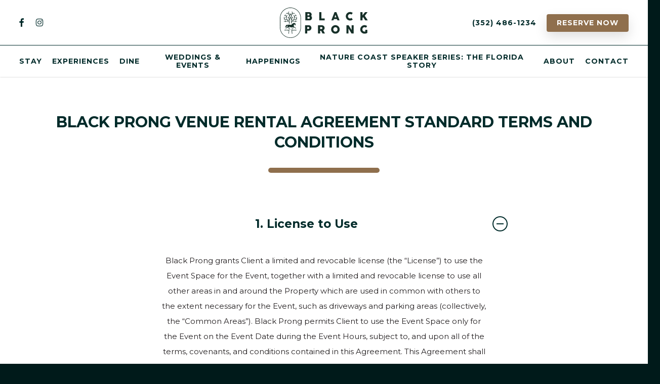

--- FILE ---
content_type: image/svg+xml
request_url: https://blackprong.com/wp-content/uploads/2023/10/black-prong-logo-new.svg
body_size: 35842
content:
<?xml version="1.0" encoding="UTF-8"?>
<!-- Generator: Adobe Illustrator 28.0.0, SVG Export Plug-In . SVG Version: 6.00 Build 0)  -->
<svg xmlns="http://www.w3.org/2000/svg" xmlns:xlink="http://www.w3.org/1999/xlink" version="1.1" x="0px" y="0px" width="480.51947px" height="166.21735px" viewBox="0 0 480.51947 166.21735" style="enable-background:new 0 0 480.51947 166.21735;" xml:space="preserve">
<style type="text/css">
	.st0{fill:#173029;}
</style>
<g id="ART">
	<g>
		<path class="st0" d="M115.25484,105.30453c-0.00764-0.4503-0.00764-0.9006,0-1.34328    c0.00764-0.41215-0.00764-0.84717-0.03815-1.35089c-0.00764-0.09923,0-0.22134,0.01526-0.36636    c0.01525-0.16027,0.0229-0.31293,0.0229-0.48083c0-0.32818-0.0229-0.65636-0.03815-0.98457    c-0.01525-0.29002-0.03053-0.58004-0.03053-0.87007c0-0.29002,0.01525-0.58768,0.03815-0.88534    c0.01526-0.22897,0.0229-0.45794,0.03054-0.6869c0.0229-0.83955,0-1.77068-0.08395-2.85445    c-0.03053-0.39688-0.00764-0.80901,0.01526-1.25169c0.03053-0.55714,0.06104-1.12956-0.00764-1.74014    c-0.05344-0.50373-0.0229-1.05325,0.01525-1.64092c0.03053-0.51898,0.06105-1.06087,0.03815-1.60277    c-0.0229-0.4045-0.0229-0.82428-0.0229-1.23641c0-0.61821,0-1.25169-0.06105-1.87753c-0.05343-0.60294-0.03053-1.28985,0-1.96149    c0.01526-0.43504,0.03054-0.86244,0.03054-1.2822c-0.00764-0.89297,0-1.79357,0.00764-2.7018    c0-0.55715,0.00764-1.10667,0.00764-1.65619c0-0.38161-0.00764-0.75559-0.00764-1.12956    c-0.00764-0.83191-0.0229-1.61803,0.03053-2.41179c0.0229-0.41213,0-0.80901-0.03053-1.1601    c-0.01526-0.22133-0.03053-0.44267-0.03053-0.67164c0-0.16791,0.01525-0.33582,0.03053-0.50373    c0.03053-0.35871,0.06869-0.77085,0.01525-1.20589c-0.03815-0.32818-0.04578-0.68689-0.04578-1.0685    c0-0.17554,0-0.35108-0.00764-0.52662c-0.04579-2.00728-0.03053-4.00691,0-5.88445    c0.00764-0.77849,0.03815-1.55696,0.06869-2.38125c0.04579-1.21352,0.09158-2.4652-0.01526-3.72452    c-0.03815-0.51136-0.08394-1.02271-0.11447-1.53407c-0.01526-0.16791,0-0.33582,0.00764-0.51136    c0.00764-0.24424,0.0229-0.48846,0.00764-0.74033c-0.0229-0.37398-0.05343-0.75559-0.07632-1.1372    c-0.06105-0.77849-0.11448-1.51117-0.11448-2.24387c0-1.0685-0.19845-2.0378-0.38925-2.97656    c-0.11448-0.58004-0.22896-1.12956-0.29767-1.70198c-0.06869-0.59531-0.2137-1.14483-0.35107-1.67146    c-0.12212-0.4503-0.22896-0.8777-0.28239-1.28984c-0.06105-0.48083-0.20606-0.93113-0.33582-1.33564    c-0.05343-0.16028-0.09922-0.31292-0.14501-0.47319l-0.45794-1.66381c-0.32056-1.17536-0.73268-2.54153-1.35089-3.80848    c-0.18317-0.37398-0.32056-0.78612-0.46555-1.22116c-0.18317-0.54952-0.37397-1.11431-0.67164-1.67908l-0.63346-1.19826    c-0.4732-0.89297-0.8777-1.72488-1.22116-2.47284c-0.12212-0.27476-0.30528-0.45794-0.41215-0.57242l-0.0229-0.0229    c-0.08394-0.14501-0.16791-0.29003-0.25185-0.43504c-0.17554-0.29766-0.35107-0.60294-0.51137-0.90824    c-0.15265-0.30528-0.33582-0.57242-0.49609-0.80901l-0.12976-0.19843c-0.19844-0.30528-0.38161-0.62585-0.56477-0.93876    c-0.2137-0.36634-0.42741-0.7327-0.664-1.0914c-0.49609-0.74795-1.06089-1.42722-1.61038-2.08359    c-0.37397-0.4503-0.70979-0.86244-1.01508-1.31274c-0.38161-0.56479-0.80901-1.10667-1.27459-1.60277    c-0.44266-0.47319-0.86244-0.9693-1.30511-1.49592c-0.46555-0.54952-0.94638-1.12194-1.46539-1.66382    c-0.25185-0.25949-0.49609-0.51898-0.75558-0.77849c-0.52663-0.52662-1.04562-1.03035-1.55698-1.49592    c-1.07614-0.97692-2.1828-1.87753-3.28948-2.66365c-0.29002-0.20607-0.59531-0.39688-0.89297-0.58768    c-0.26714-0.16791-0.54189-0.33582-0.79376-0.51898l-0.41214-0.29003c-0.19845-0.14501-0.40451-0.29003-0.61057-0.4274    c-0.45029-0.31292-0.8777-0.61058-1.27459-0.93113c-0.73268-0.58768-1.46539-1.01509-2.35835-1.51882l-0.26713-0.15264    c-0.97692-0.55715-1.992-1.12956-3.08342-1.5875c-0.17555-0.07633-0.37397-0.18318-0.58006-0.29766    c-0.2366-0.12975-0.51137-0.28239-0.80901-0.40451c-0.58006-0.24424-1.16773-0.48083-1.74779-0.70979    c-0.29002-0.11448-0.59531-0.26713-0.91587-0.43504c-0.42741-0.22133-0.87009-0.44267-1.36617-0.61821    c-0.58768-0.20607-1.19063-0.40451-1.80883-0.58768c-0.19081-0.05343-0.38161-0.10685-0.58006-0.15264    c-0.32819-0.08395-0.64874-0.16028-0.87009-0.27476c-1.14483-0.57242-2.44232-0.80138-3.57951-0.99982l-0.07632-0.01526    c-0.06869-0.01526-0.16791-0.05343-0.28239-0.09159c-0.18317-0.06869-0.41976-0.15264-0.69453-0.20607    c-0.22134-0.03816-0.44266-0.06106-0.67164-0.08395c-0.1908-0.01526-0.38161-0.03053-0.57242-0.07632l-1.6333-0.33582    c-0.92349-0.19081-1.85462-0.30529-2.7476-0.41977c-0.37397-0.04579-0.74797-0.09159-1.12194-0.14501    c-0.44266-0.06106-0.95403-0.09159-1.39668-0.11448l-0.16027-0.00763c-0.93877-0.05343-1.87752-0.07632-2.80103-0.07632    c-0.28239,0-0.55716-0.01526-0.82427-0.03053c-0.46555-0.0229-0.95403-0.05343-1.47301-0.01526L56.25015,0.041    c-0.38925,0.03053-0.76322,0.06106-1.13719,0.05343c-0.78612-0.00763-1.43486,0.00763-2.03017,0.05343    c-2.01492,0.16028-3.65584,0.35108-5.17464,0.59531c-1.5417,0.24423-3.04525,0.6411-4.37327,0.99219    c-0.2366,0.06106-0.47319,0.11448-0.70218,0.16028c-0.41976,0.09159-0.8548,0.18317-1.31274,0.33582l-0.08394,0.03053    c-0.67928,0.2366-1.35089,0.4732-2.03781,0.69453l-0.40451,0.13737c-1.67146,0.54952-3.40396,1.12194-5.06016,1.90805    c-1.66382,0.78612-3.31238,1.65619-4.89988,2.58732c-0.20607,0.12212-0.41978,0.24424-0.63348,0.35871    c-0.51898,0.29766-1.06088,0.59531-1.56461,0.9464c-0.29003,0.19843-0.56479,0.40451-0.83955,0.61821    c-0.38161,0.29003-0.74033,0.57242-1.11431,0.77849c-0.8777,0.48846-1.54934,0.95403-2.09886,1.46538    c-0.33582,0.30528-0.7327,0.664-1.16773,0.93876c-0.69453,0.44267-1.24405,0.97692-1.77831,1.48828l-0.09922,0.09922    c-0.09922,0.09158-0.22897,0.18318-0.37398,0.29003c-0.22133,0.15264-0.47319,0.32818-0.72506,0.58004    c-0.41977,0.41977-0.82428,0.84718-1.22116,1.28985c-0.35872,0.38924-0.71743,0.76322-1.08377,1.1372    c-0.29003,0.29766-0.57242,0.59531-0.8548,0.9006c-0.17554,0.19081-0.36634,0.35872-0.54952,0.52662    c-0.29003,0.25949-0.61821,0.55715-0.91586,0.93113c-0.35109,0.4274-0.70979,0.83955-1.06851,1.26695    c-0.98455,1.14483-1.99201,2.32783-2.83918,3.65582c-0.09922,0.15264-0.22133,0.30528-0.35872,0.47319    c-0.19081,0.2366-0.41213,0.50373-0.60294,0.83955c-0.31292,0.53425-0.61058,1.0685-0.90824,1.6104l-0.10685,0.18318    c-0.30528,0.54952-0.61058,1.09904-0.90824,1.65619l-0.9464,1.74014c-0.64874,1.19062-1.23641,2.5339-1.91568,4.35036    l-0.49609,1.34327c-0.17554,0.47319-0.34345,0.9235-0.54189,1.35091c-0.13737,0.30528-0.22897,0.58768-0.30528,0.83955    c-0.03816,0.12975-0.07633,0.25949-0.12975,0.38924c-0.35109,0.9464-0.51136,1.86226-0.664,2.7476l-0.03052,0.19081    c-0.04579,0.25186-0.15264,0.54189-0.25949,0.84718c-0.11448,0.31292-0.24424,0.664-0.32818,1.05325    c-0.11448,0.51136-0.17554,1.00746-0.2366,1.48828c-0.03052,0.25187-0.06106,0.50373-0.10685,0.7556    c-0.17554,1.0914-0.37398,2.19044-0.57242,3.25896c-0.22133,1.21352-0.38924,2.54916-0.49609,4.06797    c-0.08395,1.16773-0.07633,2.35072-0.06869,3.48793c0,0.664,0.00763,1.32037-0.00763,1.96912    c-0.01527,0.72506-0.01527,1.49592,0.00763,2.42704c0,0.11448,0.00763,0.22133,0.01527,0.33582    c0.00763,0.12975,0.01527,0.25949,0.00763,0.38924c-0.00763,0.54952,0.01527,1.09904,0.03052,1.5646l0.00763,0.22897    c0.00763,0.1908,0.00763,0.37398,0.0229,0.56479c0.00763,0.09922,0.0229,0.19843,0.03816,0.29765    c0.00763,0.0229,0.00763,0.04579,0.01527,0.06869c-0.03816,0.35109,0,0.62585,0.03052,0.83955l0.01527,0.08395    c0,0.03817-0.01527,0.08396-0.0229,0.12212C0.26023,66.54814,0.23734,66.67026,0.2297,66.8    c-0.01527,0.16792-0.00763,0.32818,0.00763,0.48846c0,0.04579,0.00763,0.09158,0.00763,0.13737    c-0.06106,1.10667-0.06106,2.20571-0.04579,3.12921l0.03052,1.52644c0.00763,0.4045-0.00763,0.80138-0.0229,1.20589    c-0.00763,0.30529-0.0229,0.61058-0.0229,0.91586l-0.00763,0.52663c-0.00763,0.64111-0.01527,1.28985,0,1.93095    c0.00763,0.35108,0.01527,0.72505,0.03052,1.0914l0.01527,0.43504c0,0.06869-0.00763,0.12975-0.0229,0.19081    c-0.0229,0.16028-0.04579,0.36634-0.03816,0.61058c0.04579,0.81665,0.0229,1.64856-0.05343,2.4652    c-0.03816,0.36634-0.01527,0.76321,0,1.1143c0.00763,0.18318,0.0229,0.35872,0.01527,0.51899l-0.01527,1.72488    c-0.00763,1.14483-0.0229,2.32783-0.03816,3.47266c-0.00763,0.70216,0.01527,1.41959,0.03052,2.11413    c0.01527,0.53425,0.03052,1.0685,0.03052,1.59513c0,0.84718-0.01527,1.75541-0.03816,2.63311L0.07702,95.4666    c-0.00763,0.16791,0.01527,0.32055,0.05343,0.45029c0,0.35872-0.00763,0.70979-0.01527,1.06088    c-0.00763,0.45029-0.0229,0.9006-0.0229,1.38142c0,0.18318,0,0.36635,0.00763,0.54189c0.03052,0.80901,0.01527,1.60278,0,2.44232    c-0.00763,0.45029-0.0229,0.9006-0.0229,1.35089c0,0.44266-0.03052,0.89298-0.05343,1.33564l-0.01527,0.33582    c-0.01527,0.34346-0.00763,0.65636,0.00763,0.96167c0.00763,0.18317,0.01527,0.36636,0.01527,0.55716    c-0.00763,1.17537,0.0229,2.3736,0.08395,3.54136c0.03052,0.59531,0.03816,1.23641,0.04579,1.85462    c0.00763,0.36636,0.00763,0.72507,0.01527,1.08379c0.0229,0.74033,0.11448,1.45011,0.2137,2.13701    c0.03816,0.28239,0.07633,0.57242,0.11448,0.86244c0.14501,1.21352,0.32818,2.64838,0.63348,4.11378    c0.03052,0.15265,0.05343,0.32056,0.07633,0.48847c0.04579,0.36636,0.10685,0.77848,0.24424,1.18298    c0.13737,0.4045,0.22897,0.86244,0.32818,1.35089c0.06869,0.34346,0.13737,0.69453,0.22897,1.05325    c0.00763,0.28239,0.09158,0.52663,0.15264,0.70217l0.45794,1.39668c0.09922,0.29767,0.19081,0.61821,0.29003,0.93877    c0.09158,0.31293,0.18318,0.63346,0.28239,0.92349c0.06869,0.22134,0.15264,0.45029,0.26713,0.6869    c0.07633,0.25185,0.19843,0.45029,0.29003,0.58766l0.03052,0.09158c0.09922,0.40451,0.2366,0.80138,0.40451,1.17537    l0.44267,0.99219c0.04579,0.09921,0.09158,0.1908,0.14501,0.28238c0.03052,0.05344,0.06106,0.10687,0.08395,0.16791    c0.00763,0.03816,0.01527,0.0687,0.0229,0.10687c0.03816,0.18317,0.10685,0.46555,0.28239,0.74796    c0.35872,0.57242,0.67927,1.29749,0.98455,2.00728c0.12212,0.27475,0.24424,0.54953,0.35872,0.80902    c0.10685,0.22133,0.20607,0.41975,0.32055,0.61821c0.06106,0.11447,0.12975,0.22894,0.19081,0.3587l0.05343,0.10687    c0.12975,0.25949,0.28239,0.5724,0.51898,0.87007c0.06106,0.12976,0.13737,0.22896,0.18318,0.29767    c0.31292,0.54189,0.63348,1.07616,0.96165,1.6104c0.09922,0.16026,0.19081,0.32056,0.28239,0.48846    c0.15264,0.27475,0.31292,0.55716,0.50373,0.83955l1.03798,1.5188c0.06106,0.09158,0.12212,0.18317,0.20607,0.29002    l0.29003,0.38925c0.16791,0.22896,0.39688,0.53427,0.71743,0.79376c0.18318,0.14502,0.38161,0.46555,0.58004,0.77086    c0.13737,0.2137,0.27476,0.4274,0.41977,0.62585c0.12212,0.16791,0.25949,0.28238,0.36634,0.3587    c0.61058,0.78612,1.24405,1.59514,2.00728,2.34309c0.22133,0.2137,0.4503,0.4503,0.664,0.67165l0.07633,0.07632    c0.20607,0.2137,0.43504,0.4503,0.70979,0.67165c0.24424,0.19844,0.48846,0.45793,0.74033,0.73268    c0.17554,0.18317,0.34345,0.37396,0.52662,0.54951c0.35872,0.35107,0.72506,0.69453,1.09904,1.03035    c0.15264,0.13737,0.29003,0.28239,0.43504,0.43504c0.13737,0.14502,0.28239,0.29767,0.43504,0.44266    c0.74033,0.70979,1.54934,1.35854,2.38889,1.9386c0.33582,0.23659,0.67164,0.48083,0.99982,0.73268    c0.4503,0.33582,0.91586,0.68689,1.40432,1.00746l0.48083,0.31293l0.01527-0.00764    c0.17554,0.12212,0.34345,0.2366,0.51898,0.35872c0.40451,0.28238,0.81665,0.57242,1.25931,0.84715    c0.78612,0.48083,1.57987,0.9464,2.37362,1.41197c3.25896,1.9157,6.16683,3.25133,8.8839,4.0985    c0.16791,0.05344,0.32818,0.12212,0.48847,0.18317c0.22896,0.09158,0.46555,0.1908,0.70979,0.25949    c1.25931,0.38925,2.52626,0.76321,3.79321,1.12958l0.17555,0.05342c0.25949,0.07634,0.53426,0.16028,0.8548,0.21371    c0.80137,0.13737,1.61039,0.29002,2.41178,0.43504c0.78612,0.145,1.57988,0.29765,2.37361,0.4274    c1.42722,0.24423,2.85444,0.36635,4.23587,0.48846l0.67928,0.06105c0.25185,0.0229,0.50373,0.04579,0.74796,0.07632    c0.4503,0.04579,0.9006,0.09158,1.35089,0.12212c0.10686,0.00764,0.2137,0.00764,0.32056,0.00764    c0.10686,0,0.2137,0,0.32056-0.00764c0.11448,0,0.22134-0.00763,0.33582,0c1.45012,0.0229,3.06814-0.02289,5.07542-0.145    c1.00746-0.06105,1.99963-0.2137,2.9613-0.35872l0.41215-0.06105c0.34345-0.00763,0.65636-0.07632,0.93877-0.12976    c0.11448-0.02289,0.22896-0.04579,0.34346-0.06104l1.3051-0.19846c0.81666-0.12212,1.57987-0.33582,2.3202-0.54187    c0.44267-0.12213,0.88535-0.24425,1.328-0.35107l3.44975-0.77849c0.52662-0.12212,1.02271-0.29767,1.48829-0.47319    c0.92349-0.35107,1.83936-0.72507,2.75522-1.09904l0.43504-0.17555c0.2366-0.09921,0.47319-0.1908,0.71743-0.28238    c0.44266-0.16791,0.89297-0.34346,1.34328-0.54951c1.01508-0.45795,1.98438-0.99983,2.92313-1.52644    c0.48083-0.26714,0.96166-0.53427,1.45012-0.79376c0.6182-0.32819,1.15247-0.72507,1.66381-1.10667    c0.33582-0.25186,0.64874-0.48083,0.96928-0.6869c0.70979-0.44266,1.41196-0.93112,2.09886-1.44249    c0.32818-0.24425,0.6411-0.50374,0.93877-0.78612c0.18317-0.16792,0.43504-0.32819,0.70218-0.50374    c0.24423-0.16026,0.49609-0.32056,0.75558-0.51898c0.21371-0.17555,0.43504-0.33582,0.64874-0.49609    c0.48847-0.37396,0.99982-0.75557,1.50355-1.22116c0.82427-0.76321,1.67146-1.54933,2.54152-2.26675    c0.89298-0.7327,1.54934-1.51881,2.23623-2.34311l0.08395-0.09921c0.57242-0.6869,1.14484-1.42723,1.74779-2.26677    c0.03053-0.04579,0.11447-0.12212,0.1908-0.19844c0.14501-0.13737,0.32056-0.3053,0.48083-0.53427    c0.06869-0.09923,0.13737-0.20605,0.20605-0.30528c0.09923-0.15265,0.18317-0.28239,0.26714-0.38161    c0.53426-0.61821,1.03797-1.2746,1.50355-1.9386l0.25949-0.37396c0.12976-0.17555,0.25185-0.35107,0.37397-0.53427    c0.48083-0.70216,0.96167-1.41196,1.43486-2.12939c0.664-0.99982,1.20588-2.03017,1.64856-2.90022    c0.10686-0.22134,0.21371-0.44266,0.32056-0.67165c0.16027-0.34346,0.30528-0.664,0.4732-0.95403    c0.30528-0.53427,0.50372-1.06088,0.68689-1.57224l0.05344-0.15265c0.05343-0.13737,0.09922-0.27475,0.16027-0.40451    c0.06869-0.15265,0.15265-0.30528,0.2366-0.4503l0.05343-0.09921c0.32056-0.58768,0.57242-1.10669,0.77848-1.59514    c0.12975-0.31293,0.2137-0.61821,0.29002-0.88533c0.06105-0.22134,0.12212-0.42741,0.1908-0.61058l0.22896-0.53426    c0.14502-0.33582,0.29003-0.67164,0.41976-1.01508c0.19845-0.51137,0.32056-0.99218,0.39687-1.60277    c0.03053-0.22896,0.11447-0.50373,0.2137-0.80138c0.07632-0.22896,0.14501-0.46555,0.20606-0.69453    c0.16027-0.67164,0.32818-1.33563,0.49609-1.99963l0.37397-1.50355c0.32818-1.32038,0.52663-2.65602,0.70218-3.91533    c0.07632-0.52663,0.09922-1.03036,0.11447-1.51881c0.01526-0.41976,0.03815-0.80901,0.08395-1.19826    c0.06869-0.52663,0.08395-0.97693,0.10686-1.41196c0.01525-0.31293,0.03053-0.63347,0.06104-0.98457    c0.06869-0.69453,0.05344-1.37379,0.03815-2.02253c-0.01526-0.54189-0.0229-1.06089,0.00764-1.55698    C115.2701,106.76229,115.26248,106.02197,115.25484,105.30453z M112.79727,69.8987    c0.00764,0.16028,0.00764,0.31292,0.00764,0.47319c0,0.43504,0,0.89297,0.06105,1.35854c0.0229,0.18317,0,0.43504-0.0229,0.69453    c-0.0229,0.2366-0.04579,0.47319-0.04579,0.70979c0,0.28239,0.01525,0.56479,0.03815,0.84718    c0.0229,0.30529,0.04579,0.58768,0.0229,0.84718c-0.05343,0.87769-0.04579,1.74776-0.03053,2.58732    c0.00764,0.36634,0.00764,0.7327,0.00764,1.09904c0,0.54189-0.00764,1.0914-0.00764,1.64092    c-0.00764,0.91586-0.01526,1.83173-0.00764,2.72471c0,0.38161-0.01526,0.77849-0.03054,1.18299    c-0.03053,0.74033-0.06104,1.50355,0.00764,2.25914c0.04579,0.52663,0.04579,1.08378,0.04579,1.67908    c0,0.4503,0,0.90824,0.0229,1.35091c0.0229,0.41978-0.00764,0.8777-0.03054,1.35854    c-0.03815,0.65637-0.07632,1.33563-0.00764,2.03017c0.04579,0.42741,0.0229,0.88535,0,1.3738    c-0.0229,0.49609-0.05343,1.00746-0.00764,1.54934c0.07632,0.99982,0.09922,1.85462,0.07632,2.60259    c-0.00764,0.20607-0.01526,0.41213-0.03053,0.6182c-0.0229,0.35109-0.03815,0.69453-0.03815,1.03799    c0,0.32818,0.0229,0.65636,0.03815,0.98456c0.01525,0.29003,0.03053,0.58006,0.03053,0.86244    c0,0.09923-0.00764,0.19845-0.01526,0.29767c-0.01525,0.19845-0.03053,0.44266-0.01525,0.71743    c0.03053,0.41976,0.04579,0.78612,0.03815,1.1143c-0.01525,0.4732-0.00764,0.94639,0,1.41959    c0.00764,0.70217,0.01526,1.36617-0.03053,2.01492c-0.04579,0.61057-0.03053,1.20588-0.01526,1.77829    c0.01526,0.61057,0.03054,1.19063-0.0229,1.74779c-0.03815,0.38925-0.05343,0.74033-0.06869,1.0914    c-0.0229,0.41215-0.03815,0.80137-0.09158,1.23641c-0.06104,0.48083-0.07632,0.93877-0.09922,1.38143    c-0.0229,0.45029-0.03815,0.8777-0.09922,1.29749c-0.17555,1.25169-0.35872,2.47283-0.65636,3.67873l-0.37397,1.4959    c-0.16791,0.67164-0.33582,1.34328-0.50372,2.01492c-0.04579,0.17555-0.09923,0.35872-0.16027,0.53427    c-0.11448,0.36635-0.25185,0.77847-0.30528,1.22878c-0.05344,0.41976-0.12212,0.70217-0.25185,1.03796    c-0.12212,0.32056-0.2595,0.63347-0.39687,0.94639c-0.07633,0.18317-0.16027,0.36636-0.2366,0.54952    c-0.12975,0.31292-0.2137,0.61821-0.29002,0.88534c-0.06105,0.22134-0.12212,0.4274-0.1908,0.61057    c-0.16792,0.40451-0.38925,0.85481-0.67164,1.37379l-0.05344,0.09923c-0.11448,0.20605-0.22134,0.41214-0.32056,0.62584    c-0.08394,0.18317-0.15265,0.37398-0.22134,0.56477l-0.06105,0.16028c-0.16027,0.45029-0.30528,0.84715-0.51137,1.19826    c-0.22134,0.38161-0.4045,0.77086-0.57242,1.14484c-0.09158,0.20605-0.1908,0.40451-0.28239,0.60295    c-0.41215,0.80901-0.90823,1.76303-1.50355,2.65602c-0.46555,0.70216-0.93877,1.40431-1.41958,2.09885    c-0.11448,0.16792-0.2366,0.33583-0.35107,0.50374l-0.27475,0.38925c-0.41976,0.60295-0.8777,1.19061-1.35854,1.7554    c-0.19844,0.22896-0.33582,0.45029-0.46555,0.64874c-0.05343,0.07632-0.09922,0.16026-0.15265,0.23659    c-0.03054,0.04579-0.11448,0.12212-0.18317,0.19081c-0.13737,0.12976-0.30528,0.29767-0.46555,0.51137    c-0.56478,0.79376-1.10668,1.4883-1.64092,2.12939l-0.08395,0.09923c-0.64874,0.77086-1.20588,1.44249-1.92331,2.03781    c-0.92349,0.75557-1.80119,1.57222-2.66364,2.3736c-0.4045,0.37398-0.83955,0.70218-1.3051,1.05325    c-0.22896,0.17555-0.46555,0.35107-0.69453,0.53427c-0.16027,0.12975-0.35107,0.25185-0.55716,0.38161    c-0.32818,0.2137-0.70979,0.4503-1.04561,0.77086c-0.2366,0.22134-0.4732,0.41977-0.73269,0.61821    c-0.63346,0.47319-1.28985,0.92349-1.94621,1.33563c-0.39687,0.25186-0.76322,0.52663-1.12193,0.78612    c-0.45794,0.34346-0.9006,0.67165-1.35854,0.90823c-0.49609,0.26714-0.99982,0.54189-1.49591,0.81665    c-0.90059,0.50374-1.8241,1.02272-2.7476,1.43486c-0.38925,0.17555-0.79376,0.33583-1.22116,0.49609    c-0.25185,0.09923-0.50373,0.19844-0.75558,0.29767l-0.43504,0.17555c-0.89298,0.36635-1.79358,0.73268-2.69418,1.07614    c-0.43504,0.16791-0.80137,0.29767-1.16772,0.37398l-3.44975,0.77847c-0.48847,0.10686-0.96928,0.24423-1.45012,0.37396    c-0.70217,0.19846-1.36617,0.38162-2.03781,0.48083l-1.3051,0.19846c-0.14501,0.02289-0.29767,0.05342-0.45029,0.08394    c-0.21371,0.04579-0.43504,0.08394-0.58006,0.08394l-0.67164,0.09158c-0.91588,0.13737-1.85463,0.28239-2.75522,0.34346    c-1.94621,0.12212-3.50318,0.16791-4.88461,0.14502c-0.14501,0-0.29003,0-0.43504,0.00763c-0.14502,0-0.29767,0.00764-0.44266,0    c-0.41977-0.02289-0.83191-0.06868-1.2517-0.11447c-0.25949-0.03053-0.52662-0.05344-0.78611-0.07632l-0.6869-0.06105    c-1.39668-0.12212-2.70943-0.2366-4.04506-0.45793c-0.77848-0.12976-1.55698-0.28239-2.33546-0.42741    c-0.81665-0.15265-1.6333-0.30528-2.44993-0.44266c-0.18317-0.03053-0.36636-0.08394-0.58006-0.15265l-0.19844-0.06105    c-1.2517-0.35872-2.50337-0.73268-3.75506-1.11429c-0.17555-0.05344-0.33582-0.12212-0.50373-0.19081    c-0.22896-0.09158-0.4503-0.18317-0.6869-0.25185c-2.54152-0.78612-5.28912-2.05307-8.38781-3.87717    c-0.77849-0.45793-1.56461-0.91586-2.33545-1.38907c-0.38924-0.23659-0.75559-0.49608-1.14483-0.76321    c-0.29766-0.20605-0.59531-0.41977-0.86244-0.58768c-0.12212-0.09158-0.2366-0.16026-0.35109-0.2137    c-0.37398-0.25185-0.74795-0.53426-1.1372-0.82426c-0.35872-0.26714-0.71743-0.54189-1.08377-0.79376    c-0.74033-0.51137-1.45012-1.08379-2.09886-1.702c-0.12212-0.11447-0.2366-0.23659-0.34345-0.35107    c-0.18318-0.1908-0.36634-0.38924-0.57242-0.5724c-0.35109-0.31293-0.68689-0.62585-1.02271-0.95404    c-0.15264-0.15265-0.29766-0.30528-0.44267-0.46555c-0.30528-0.32819-0.61821-0.664-0.99219-0.96928    c-0.16028-0.12976-0.32055-0.29002-0.48846-0.47319l-0.07633-0.07632c-0.22897-0.2366-0.47319-0.49609-0.70979-0.71744    c-0.64874-0.63347-1.20589-1.35089-1.79358-2.10649l-0.05343-0.0687c-0.11448-0.145-0.2366-0.25185-0.33582-0.32056    c-0.09158-0.12212-0.17554-0.25949-0.25949-0.39687c-0.29003-0.45795-0.61058-0.96928-1.10667-1.35854    c-0.07633-0.06105-0.18318-0.20607-0.28239-0.34346l-0.29003-0.38925c-0.05343-0.07632-0.09158-0.12976-0.13737-0.19844    l-1.06088-1.55698c-0.14501-0.20607-0.26713-0.43504-0.38924-0.65637c-0.10685-0.1908-0.22133-0.38924-0.33582-0.58005    c-0.29003-0.46556-0.57242-0.93877-0.84718-1.41197l0.05343-0.17554l-0.46557-0.48848    c-0.09922-0.09923-0.19843-0.30528-0.29766-0.51137l-0.05343-0.11447c-0.07633-0.16028-0.16028-0.29767-0.2366-0.44266    c-0.08395-0.15266-0.16791-0.29767-0.24424-0.46556c-0.11448-0.24423-0.22897-0.50372-0.34345-0.77086    c-0.33582-0.76323-0.67927-1.54935-1.11431-2.25151c-0.00763-0.0229-0.00763-0.04579-0.01527-0.07632    c-0.0229-0.10687-0.05343-0.21371-0.08395-0.32057c-0.06869-0.2137-0.16028-0.38925-0.2366-0.52663    c-0.0229-0.04579-0.05343-0.09921-0.07633-0.145l-0.44267-0.99219c-0.11448-0.25185-0.20607-0.51898-0.27476-0.80901    c-0.03052-0.11449-0.06869-0.29767-0.16028-0.48848c-0.03052-0.06869-0.08395-0.16026-0.14501-0.25185v-0.09158l-0.17554-0.29003    c-0.05343-0.08395-0.10685-0.25949-0.15264-0.38161c-0.09158-0.27475-0.17554-0.57242-0.26713-0.87009    c-0.09922-0.34346-0.20607-0.6869-0.31292-1.00745l-0.46557-1.40433l0.0229-0.06869l-0.09158-0.32056    c-0.09158-0.32818-0.16028-0.67928-0.2366-1.05325c-0.10685-0.54952-0.2137-1.10668-0.41213-1.67146    c-0.06106-0.18316-0.09922-0.45793-0.13737-0.72507c-0.03052-0.22134-0.06106-0.45029-0.10685-0.65636    c-0.28239-1.37379-0.46557-2.7476-0.59531-3.90769c-0.03816-0.30528-0.07633-0.61057-0.12212-0.90823    c-0.09158-0.64874-0.17554-1.25932-0.19081-1.87752c-0.00763-0.34346-0.01527-0.69453-0.01527-1.05325    c-0.00763-0.6411-0.01527-1.3051-0.05343-1.94621c-0.06106-1.12193-0.09158-2.26677-0.08395-3.39634    c0-0.22896-0.00763-0.4503-0.01527-0.67164c-0.00763-0.2595-0.0229-0.50373-0.00763-0.74033l0.01527-0.32819    c0.0229-0.48083,0.05343-0.96928,0.05343-1.45011c0-0.43504,0.01527-0.87009,0.0229-1.3051    c0.01527-0.83955,0.03816-1.70963,0-2.59495c-0.00763-0.15265-0.00763-0.30529-0.00763-0.4732    c0-0.43504,0.00763-0.87007,0.01527-1.30511c0.00763-0.45794,0.0229-0.90823,0.0229-1.3738v-0.61057l-0.03816-0.03053    l0.00763-0.34345c0.0229-0.90059,0.03816-1.8241,0.03816-2.69417c0-0.54189-0.01527-1.09904-0.03052-1.64856    c-0.0229-0.67164-0.03816-1.35854-0.03052-2.01491c0.01527-1.14483,0.03052-2.33545,0.03816-3.48792l0.01527-1.72488    c0-0.19843-0.00763-0.42741-0.0229-0.65637c-0.01527-0.28239-0.03052-0.58005-0.00763-0.77849    c0.09158-0.93113,0.10685-1.87753,0.06106-2.80865c0-0.06869,0.00763-0.12975,0.01527-0.19081    c0.0229-0.15264,0.04579-0.33582,0.03816-0.55714l-0.01527-0.44267c-0.00763-0.35871-0.0229-0.71743-0.03052-1.06087    c-0.01527-0.61821-0.00763-1.24406,0-1.86227l0.00763-0.53425c0-0.28239,0.01527-0.57242,0.0229-0.86244    c0.01527-0.44267,0.03052-0.8777,0.0229-1.32037l-0.0229-1.51881c-0.01527-0.88534-0.01527-1.93858,0.03816-2.96893    c0.00763-0.15264,0-0.30528-0.00763-0.45029c0-0.04579-0.00763-0.09158-0.00763-0.13737c0-0.03816,0.01527-0.08395,0.0229-0.12212    c0.03052-0.17554,0.08395-0.4503,0.04579-0.76322l-0.0229-0.18318c-0.0229-0.16791-0.03052-0.2137-0.0229-0.28239    c0.03816-0.29765-0.00763-0.54952-0.03816-0.71743c-0.00763-0.03053-0.01527-0.06106-0.01527-0.09158    c-0.01527-0.14501-0.01527-0.29002-0.01527-0.43504l-0.00763-0.2595c-0.0229-0.48083-0.03816-0.96165-0.03052-1.44249    c0-0.17554-0.00763-0.35109-0.01527-0.51899c-0.00763-0.09158-0.00763-0.18318-0.00763-0.27476    c-0.01527-0.89297-0.0229-1.6333-0.00763-2.32783c0.01527-0.67164,0.00763-1.3509,0.00763-2.03017    c-0.00763-1.09904-0.01527-2.23623,0.06106-3.31238c0.09922-1.43486,0.25186-2.6789,0.45794-3.80848    c0.19843-1.08377,0.40451-2.19808,0.58768-3.32001c0.04579-0.27476,0.07633-0.54952,0.11448-0.82428    c0.06106-0.4503,0.11448-0.87007,0.20607-1.27458c0.05343-0.22897,0.14501-0.48846,0.24424-0.75559    c0.13737-0.36634,0.29003-0.78612,0.37398-1.25168l0.03052-0.19843c0.14501-0.8548,0.27476-1.5875,0.54952-2.32783    c0.06869-0.17554,0.12212-0.35109,0.17554-0.52663c0.06106-0.19843,0.11448-0.37398,0.18318-0.52662    c0.2366-0.51136,0.4274-1.02271,0.61821-1.54171l0.48846-1.32037c0.63348-1.70962,1.183-2.95366,1.77831-4.04508l0.9464-1.74014    c0.29766-0.54952,0.59531-1.0914,0.9006-1.63329l0.10685-0.18318c0.29003-0.52662,0.58768-1.05325,0.89297-1.57223    c0.09922-0.17554,0.2366-0.34345,0.39688-0.54189c0.16028-0.19843,0.34345-0.4274,0.51898-0.69453    c0.75559-1.18299,1.70962-2.30493,2.64075-3.3887c0.36634-0.43504,0.74032-0.86244,1.09904-1.29747    c0.19843-0.2366,0.43504-0.45794,0.68689-0.6869c0.22897-0.20607,0.45794-0.41977,0.67927-0.65637    c0.27476-0.29766,0.54952-0.58004,0.83191-0.86244c0.38161-0.38924,0.75559-0.78612,1.12956-1.19062    c0.37398-0.41213,0.75559-0.81665,1.15246-1.21352c0.09922-0.09922,0.2366-0.19081,0.39688-0.30528    c0.20607-0.14501,0.43504-0.30528,0.664-0.51898l0.09922-0.09922c0.49609-0.47319,0.9235-0.88534,1.42722-1.20589    c0.58768-0.38161,1.10667-0.83955,1.48828-1.19062c0.41213-0.38161,0.93113-0.74033,1.64092-1.1372    c0.52662-0.29003,0.9693-0.63348,1.40433-0.96929c0.2366-0.18318,0.47319-0.36634,0.72506-0.53425    c0.43504-0.29003,0.90824-0.55715,1.40433-0.84718c0.22133-0.12975,0.44267-0.25186,0.664-0.38161    c1.52644-0.89297,3.11395-1.73252,4.71671-2.4881c1.5188-0.71743,3.18264-1.26695,4.78539-1.79357l0.40451-0.13737    c0.69453-0.22897,1.38143-0.47319,2.07596-0.70979l0.08395-0.03052c0.31292-0.10685,0.65636-0.18318,1.02271-0.25949    c0.27475-0.06106,0.54952-0.11448,0.82427-0.19081c1.27459-0.33582,2.71707-0.71743,4.13667-0.93876    c1.45776-0.22897,3.04525-0.41214,4.99909-0.57242c0.51899-0.04579,1.09904-0.06106,1.80883-0.04579    c0.48847,0.00763,0.93113-0.03053,1.35853-0.06106l0.31292-0.0229c0.36636-0.03053,0.76322-0.00763,1.17537,0.01526    c0.30528,0.01526,0.61057,0.03053,0.92349,0.03053c0.89298,0.0229,1.79358,0.0229,2.69417,0.07632l0.16027,0.00763    c0.39687,0.0229,0.8548,0.04579,1.19827,0.09159c0.38925,0.05343,0.77086,0.09922,1.15247,0.15264    c0.89298,0.11448,1.73251,0.21371,2.56441,0.38924l1.6333,0.33582c0.29767,0.06106,0.58006,0.09158,0.82427,0.11448    c0.16791,0.01527,0.32818,0.03052,0.48847,0.06106c0.06105,0.00763,0.16791,0.04579,0.27475,0.09158    c0.18317,0.06869,0.41215,0.15264,0.69453,0.20607l0.07632,0.01527c1.03036,0.18318,2.1065,0.37398,2.94602,0.79375    c0.4503,0.22133,0.92349,0.34345,1.34328,0.4503c0.16027,0.03816,0.32056,0.08395,0.4732,0.12975    c0.58006,0.17554,1.15247,0.36634,1.70961,0.55715c0.35107,0.12212,0.70217,0.30528,1.07614,0.49609    c0.35107,0.18318,0.71743,0.36634,1.12193,0.52662c0.57242,0.22133,1.1372,0.4503,1.702,0.68689    c0.18317,0.07633,0.37397,0.18318,0.58006,0.29766c0.2366,0.12975,0.51137,0.28239,0.80901,0.40451    c0.96167,0.39688,1.86226,0.91586,2.82393,1.45776l0.26713,0.15264c0.79376,0.4503,1.45012,0.83191,2.04543,1.31274    c0.45794,0.36634,0.93877,0.70216,1.41196,1.03035c0.19844,0.13737,0.38925,0.27476,0.58767,0.41213l0.41215,0.29003    c0.29767,0.2137,0.61057,0.40451,0.91587,0.60294c0.2595,0.16028,0.52663,0.32818,0.77848,0.50373    c1.03036,0.7327,2.06071,1.56461,3.06815,2.48047c0.48083,0.43504,0.97692,0.91586,1.47301,1.41196    c0.24424,0.24424,0.48083,0.48846,0.71743,0.74033c0.4732,0.49609,0.93113,1.04561,1.38143,1.57223    c0.44266,0.52662,0.9006,1.06851,1.38907,1.57987l0,0c0.38161,0.40451,0.72507,0.83955,1.03797,1.29747    c0.36635,0.54189,0.75558,1.02271,1.16772,1.51118c0.52663,0.63347,1.02271,1.22879,1.4425,1.86989    c0.2137,0.32055,0.40451,0.64874,0.59531,0.97692c0.20606,0.35109,0.4045,0.70216,0.63346,1.04561l0.14502,0.22133    c0.13737,0.20607,0.25949,0.39688,0.35107,0.57242c0.17554,0.34345,0.37397,0.6869,0.57241,1.02271    c0.09158,0.15264,0.18317,0.30528,0.26714,0.46556c0.11448,0.20607,0.25185,0.35109,0.34346,0.44267l0.00764,0.00763    c0.35107,0.76322,0.76322,1.60277,1.23642,2.49574l0.63346,1.19827c0.20606,0.39688,0.35871,0.84718,0.51898,1.32801    c0.16027,0.48846,0.32818,0.98455,0.57242,1.49592c0.53426,1.10667,0.9006,2.3431,1.19827,3.41923l0.45793,1.66381    c0.05344,0.18318,0.10686,0.37399,0.16792,0.55715c0.10686,0.33582,0.20606,0.64874,0.2366,0.90824    c0.06869,0.56479,0.20606,1.0914,0.34346,1.59513c0.12212,0.47319,0.24423,0.91586,0.29002,1.34327    c0.07633,0.664,0.20606,1.28984,0.32818,1.89278c0.17555,0.86245,0.34346,1.67908,0.34346,2.51863    c0,0.81665,0.06105,1.62566,0.12212,2.41178c0.03053,0.36634,0.05343,0.7327,0.07632,1.09904    c0.00764,0.16791,0,0.33582-0.00764,0.49609c-0.00764,0.22897-0.0229,0.48846,0,0.77085    c0.03815,0.52663,0.07632,1.04561,0.11448,1.56461c0.09158,1.12194,0.05343,2.2515,0.00764,3.49556    c-0.03053,0.80138-0.06105,1.59513-0.06869,2.39651C112.76673,65.8231,112.74384,67.84563,112.79727,69.8987z"></path>
		<path class="st0" d="M21.4244,75.48547c2.4652,0.57242,5.10595,0.69453,7.61695,0.72506h0.08395    c0.15264,0,0.31292,0.00763,0.47319,0c-0.31292,0.00763-1.01509,1.05325-1.19062,1.29748    c-0.31292,0.4274-0.57242,1.03035-0.65637,1.50355c0.33582,0.05343,0.65637-0.07633,0.87007-0.35872    c-0.10685,0.35109-0.2137,0.70979-0.32055,1.06087c-0.05343,0.17554-0.05343,0.31293,0.08395,0.43504    c0.53425-0.2366,1.01509-0.86244,1.38907-1.35853c0.63348-0.83955,1.32037-1.47301,2.17519-2.0836    c0.43504-0.31292,0.9464-0.52663,1.4654-0.62585c0.2366-0.04579,0.48083-0.06869,0.74032-0.09158    c2.24387-0.19843,4.64802-0.22133,7.13613-0.07632c2.7476,0.16028,4.77777,0.70216,6.3958,1.71725    c0.61057,0.38161,1.14483,0.90823,1.5417,1.51881c0.72507,1.11431,1.07615,1.97674,1.28984,3.175    c0.05343,0.29765,0.10686,0.59531,0.16027,0.89297c0.15266,0.86244,0.12976,1.67908,0.10686,2.54153    c-0.04579,1.83937,0.08394,3.76268,0.48083,5.57152c0.13737-0.31292,0.27475-0.6182,0.41215-0.93113    c0.03053,0.15264,0.13737,0.28239,0.28239,0.32818c0.73269-2.90024,1.19827-5.4036,1.40432-8.40306    c0.0229-0.32818,0.15266-3.92296,0.17555-4.45721c0.0229-0.53426,0-1.99201-0.03815-2.43468    c-0.03815-0.44267-0.11448-3.23607-0.15265-3.49556c-0.03815-0.25949-0.03815-0.34344-0.09158-1.03035    c-0.05343-0.6869-0.16027-1.35091-0.10686-1.62567c0.05343-0.26713,0.71743-3.04526,0.8548-3.48792    c0.13737-0.44267,0.77848-2.59495,0.77848-2.59495s0.97692-2.86971,1.06089-3.10632    c0.08394-0.2366,1.02271-2.63311,1.22878-3.09105c0.20606-0.45794,0.55716-1.22116,0.55716-1.22116l0.83955,1.92332    c0,0,0.89298,2.50336,0.97692,2.70944c0.08394,0.20607,0.87008,2.65601,0.89298,2.7247    c0.0229,0.06869,0.48847,1.23642,0.57241,1.59513c0.08394,0.35871,0.26713,1.22115,0.35108,1.57987    c0.08394,0.35871,0.77086,2.35835,0.75558,2.8926c-0.01526,0.53426-0.2137,2.38889-0.22896,2.61021    c-0.01525,0.21371-0.12212,2.11413-0.12212,2.93841s-0.07632,1.79358-0.06105,2.32019    c0.01526,0.51898,0.04579,2.49574,0.08394,3.02999c0.03815,0.53425,0.13737,3.01472,0.15266,3.34291    c0.0229,0.32818,0.2366,1.96912,0.24424,2.32019c0.0229,1.1601,0.25949,2.13702,0.78612,3.15974    c0.0229,0.05343,0.06869,0.10685,0.11448,0.12975c0.01525,0.00763,0.03815,0.00763,0.05343,0.00763    c0.06869-0.01527,0.09922-0.09923,0.11448-0.16792c0.06105-0.33582,0.08394-0.67927,0.07633-1.02271    c0-0.12212,0.40451,0.17554,0.39687,0.17554c0.29767,0.01527,0.2366,0.04579,0.41215-0.24423    c0.25185-0.42741,0.01525-1.23642-0.01526-1.70198c-0.01526-0.29003-0.00764-0.67164,0-1.00746l0.00764-0.32055    c0-0.27477,0.00764-0.58768,0.05344-0.88534l0.01525-0.12212c0.07633-0.56479,0.16027-1.12193,0.24424-1.68672    c0.12212-0.83955,0.51898-1.64092,0.8777-2.33546c0.05343-0.09922,0.09922-0.1908,0.16027-0.25186    c0.15265-0.16029,0.28239-0.33582,0.41215-0.50373c0.13737-0.18317,0.26713-0.35871,0.41214-0.49609    c0.27475-0.26714,0.60295-0.50373,0.91588-0.74033l0.10686-0.08395c0.26713-0.19844,0.54188-0.39688,0.8319-0.54189    c1.00746-0.48846,2.1065-0.83191,3.25134-1.03036c0.96166-0.16791,2.01492-0.22133,2.82393-0.24423l1.58749-0.05344    c0.63347-0.0229,1.26695-0.01527,1.8699,0l0.29767,0.00763c0.2137,0,0.4274,0.00763,0.64111,0.01527    c0.51898,0.01527,1.04561,0.06869,1.55698,0.12212l0.13737,0.01527c0.22134,0.0229,0.4274,0.0229,0.6411,0.03052    c0.38161,0.00763,0.74033,0.00763,1.09141,0.13737c0.10686,0.03817,0.19844,0.09158,0.29002,0.14502    c0.12212,0.06869,0.25949,0.14501,0.41215,0.19843c0.43504,0.14501,0.89298,0.58004,1.27459,0.9464    c0.06105,0.06106,0.12212,0.11448,0.17555,0.17554l0.46555,0.45794c0.22896,0.22133,0.41976,0.56479,0.62585,0.80901    c0.12975,0.15264,0.54951,1.25168,0.83955,0.79375c0.12212-0.19843-0.07632-0.52663,0.10686-0.67164    c0.18317-0.15264,0.45793,0.10685,0.67928,0.0229c0.0229-0.48846-0.09922-0.91586-0.35107-1.32037    c-0.2137-0.34344-0.43504-0.69453-0.74033-0.96929c-0.10686-0.09923-0.2137-0.20608-0.31293-0.32056    c-0.07632-0.07632-0.14501-0.16028-0.22134-0.2366c0.13737,0.00763,0.28239,0.00763,0.4274,0.01527    c0.25949,0.00763,0.51137,0.01527,0.75558,0.0229c0.34346,0.00763,0.67928,0,1.01508-0.00762    c0.28239-0.00763,0.56477-0.01527,0.84716-0.01527c0.48847,0.00763,0.98457-0.0229,1.47301-0.07632    c0.11448-0.01527,0.24423-0.0229,0.36636-0.03053c0.25949-0.01527,0.51898-0.03816,0.77086-0.09158    c0.37397-0.08395,0.71743-0.12212,1.06089-0.16028c0.46555-0.05343,0.95403-0.10685,1.48829-0.29003    c0.14501-0.04579,0.29767-0.08395,0.45029-0.12975c0.04579-0.38924,0.03054-0.83955,0.00764-1.32037    c-0.00764-0.24424-0.0229-0.48846-0.0229-0.71743c0-0.00763,0-0.01527,0-0.03053c-0.05344,0.01527-0.10686,0.0229-0.15266,0.03816    c-1.37379,0.38161-2.84682,0.50373-4.28166,0.62585l-0.32818,0.03053c-0.51137,0.04579-1.05325,0.06106-1.71725,0.06106    c-0.51898,0-1.03035-0.01527-1.54934-0.0229c0.01526-0.01527,0.0229-0.03053,0.03815-0.03816    c0.08394-0.09158,0.16027-0.17554,0.25185-0.27476c0.51137-0.54189,0.99217-1.13721,1.28984-1.83173    c0.16027-0.36635,0.60295-1.54172,0.11448-1.78594c-0.13737-0.06869-0.30528-0.06106-0.44266-0.00762    c-0.11448,0.04579-0.24423,0.13737-0.35107,0.07632c-0.13737-0.07632-0.10686-0.29003-0.2137-0.38924    c-0.08395-0.07633-0.22896-0.06107-0.32056,0.01527c-0.09158,0.06869-0.14501,0.18317-0.1908,0.29002    c-0.26714,0.58005-0.75558,1.0914-1.12958,1.6104c-0.38925,0.53426-0.9006,1.01509-1.51118,1.43486l-0.03815,0.03053    c-0.35107,0.2366-0.67928,0.45794-1.03035,0.61058c-0.16792,0.06869-0.34346,0.10685-0.56478,0.10685    c-0.17554,0-0.36636-0.0229-0.56477-0.03816c-0.09158-0.00763-0.18317-0.01527-0.27475-0.03053    c-0.65636-0.06106-1.32038-0.08395-1.97674-0.08395h-0.12976h-0.32056c-0.64111,0-1.2822-0.00763-1.92331-0.0229    c-0.35871-0.00763-0.71743-0.00763-1.07614-0.01527h-0.15266c-0.64874,0-1.27459,0.04579-1.88515,0.09158    c-0.29003,0.0229-0.58768,0.04579-0.88535,0.06106c-0.11448,0.00763-0.22895,0.03816-0.32056,0.08395    c-0.0229,0-0.05344,0-0.07633,0.00763c0.09158-0.32055,0.22134-0.63348,0.35107-0.96165    c0.09158-0.22897,0.18317-0.45794,0.2595-0.6869c0.14501-0.4045,0.31292-0.80901,0.49609-1.19827l1.61803-3.02998    c0.16027-0.2595,0.32818-0.51899,0.48847-0.77849l0.35107-0.55715c0.04579-0.06869,0.08395-0.15264,0.12976-0.2366    c0.03053-0.05344,0.06869-0.13737,0.09922-0.18318c0.09158,0,0.22896,0.0229,0.35871,0.04579    c0.12976,0.0229,0.26714,0.04579,0.39687,0.06106c0.29002,0.01527,0.60295,0.03053,0.94638,0.03053    c0.43504,0,0.86245-0.01527,1.28221-0.03053l0.27475-0.00762c0.32056-0.00763,0.6411-0.01527,0.96928-0.01527    c0.16027,0,0.32056,0,0.48083,0.00763c0.13737,0.00763,0.26714,0.00763,0.40451,0.00763    c1.14483,0,2.28202-0.13737,3.38107-0.27476c0.4045-0.05344,0.81665-0.09923,1.22115-0.14502    c0.79376-0.08395,1.63331-0.22897,2.43468-0.4274c0.29002-0.06869,0.58006-0.12975,0.86244-0.1908    c0.43504-0.09158,0.88534-0.18318,1.35089-0.32056c0.14501-0.03816,0.29003-0.08395,0.44266-0.15264    c0.06869-0.03052,0.14501-0.06106,0.22134-0.09922c0.2137-0.09158,0.45029-0.1908,0.6182-0.24423    c0.54952-0.17554,1.06851-0.4503,1.60278-0.74033c0.25949-0.14501,0.48847-0.30528,0.70979-0.48083    c0.03054-0.80139,0.06105-1.58751,0.03815-2.35835l-0.0229-0.84718c-0.09922,0.13737-0.22134,0.29765-0.38925,0.45794    c-0.09922,0.09158-0.2137,0.18318-0.33582,0.28239l-0.13737,0.10685c-0.03815,0.03053-0.10686,0.09158-0.17555,0.16791    c-0.03053,0.03053-0.08395,0.08396-0.12212,0.12212h-0.04579l-0.16027,0.12975c-0.09922,0.08395-0.19845,0.16028-0.28239,0.20607    c-0.12976,0.06869-0.24424,0.13737-0.36636,0.2137c-0.24424,0.14502-0.45794,0.27476-0.70217,0.34345    c-0.29767,0.08395-0.55717,0.2137-0.80901,0.33582c-0.20606,0.09922-0.40451,0.19843-0.60295,0.25949l-0.19081,0.05343    c-0.04579,0.01527-0.09158,0.0229-0.13737,0.03816l0.27475-0.29765c0.05344-0.05343,0.11448-0.12975,0.18317-0.22133    c0.03053-0.04579,0.05343-0.08396,0.08395-0.12975c0.00764-0.01527,0.0229-0.03816,0.03053-0.05343    c0.03053-0.04579,0.06105-0.08395,0.09922-0.12212c0.03054-0.03052,0.06105-0.06869,0.08395-0.09922    c0.10686-0.12975,0.16791-0.27476,0.22134-0.38924c0.01525-0.04579,0.04579-0.10685,0.06104-0.12212    c0.4732-0.56479,0.79375-1.22879,1.09904-1.86989c0.06104-0.12212,0.11448-0.2366,0.17554-0.35872    c0.70218-1.43486,0.88534-3.09105,0.90823-4.22824c0.01526-0.72506-0.03815-1.49592-0.17554-2.27439    c-0.08395-0.49609-0.32056-0.93876-0.44266-1.41959c-0.09158-0.36634-0.11448-0.61821-0.39687-0.90823    c-0.10686-0.11448-0.2366-0.2137-0.38925-0.24424c-0.15266-0.03052-0.32818,0.03053-0.39687,0.16791    c-0.03815,0.06869-0.05344,0.16791-0.12976,0.1908c-0.04579,0.01527-0.09158-0.01527-0.12976-0.03816    c-0.1908-0.12975-0.32056-0.35109-0.51137-0.48846c-0.1908-0.13737-0.51898-0.13737-0.60295,0.08395    c-0.19844,0.50373,0.30528,1.50355,0.44266,1.99201c0.27475,0.96165,0.41215,2.10649,0.37398,3.15974    c0,0.06869-0.00764,0.13737-0.01526,0.20607c-0.01526,0.12212-0.0229,0.26713-0.0229,0.41213    c0,0.13737-0.03053,0.27476-0.06869,0.44267l-0.0229,0.09158c-0.0229,0.11448-0.03815,0.22897-0.05343,0.33582    c-0.01526,0.09922-0.0229,0.1908-0.04579,0.25949l-0.09923,0.32818l-0.09922,0.32818    c-0.03053,0.09158-0.05343,0.1908-0.09158,0.24424c-0.09922,0.16791-0.15265,0.33582-0.19844,0.48846    c-0.03815,0.10685-0.06869,0.20607-0.10686,0.27476c-0.03053,0.05343-0.06869,0.10685-0.10686,0.16028    c-0.06869,0.10685-0.15265,0.22897-0.22134,0.36634c-0.15266,0.31292-0.32056,0.62585-0.52663,0.9693    c-0.24424,0.39688-0.51898,0.78612-0.81665,1.14483c-0.11448,0.13737-0.25185,0.28239-0.39687,0.4274    c-0.09158,0.09158-0.18317,0.18317-0.26714,0.28239l-0.2137,0.22897l-0.29767,0.32818l-0.2366,0.25949    c-0.44266,0.48083-0.88535,0.82428-1.24406,0.96165c-0.16027,0.06106-0.38161,0.07633-0.61057,0.09158h-0.05344    c-0.37397,0.0229-0.74796,0.06869-1.10667,0.10685c-0.44267,0.05343-0.86245,0.09922-1.2746,0.11448    c-0.16026,0.00763-0.33582,0.01527-0.51898,0.01527c-0.29767,0.00763-0.60295,0.0229-0.8777,0.03053H80.5053l-0.48083,0.00762    h-0.03815c-0.08395,0-0.16791-0.00762-0.25949-0.00762c-0.10686-0.00763-0.22134-0.00763-0.32818-0.00763    c-0.12212,0-0.2366,0.00763-0.34346,0.0229l-0.81666-0.00763l-0.70217-0.00763c-0.03053,0-0.06105,0-0.09922,0    c0.11448-0.14501,0.22134-0.29765,0.32818-0.46556c0.08395-0.12975,0.16027-0.25949,0.24424-0.38924    c0.16791-0.25949,0.34345-0.53426,0.49609-0.81665c0.664-1.18299,1.08379-2.38125,1.56459-3.82373    c0.14502-0.44267,0.19845-0.91586,0.25185-1.38143c0.03815-0.37399,0.08395-0.7327,0.16792-1.03035    c0.01525-0.06106,0.03053-0.12212,0.05343-0.19081c0.0229-0.10685,0.06869-0.29003,0.09158-0.32055    c0.39687-0.29003,0.71743-0.48083,1.02271-0.61821c0.94639-0.41213,1.9691-0.4274,2.9842-0.37398    c0.32056,0.01527,0.70979,0.12212,0.94639-0.15264c0.34346-0.41978-0.09158-0.80139-0.48847-0.89297    c-0.12976-0.03052-0.26714-0.04579-0.36636-0.12975c-0.09923-0.08395-0.12976-0.26713-0.0229-0.34344    c0.09922-0.06869,0.27475-0.00763,0.33582-0.11448c0.03815-0.06106,0.00764-0.14502-0.03053-0.20607    c-0.14501-0.19843-0.41976-0.25187-0.664-0.28239c-0.99218-0.11448-2.25912-0.22133-3.20554,0.13737L80.925,52.77958    l-0.2137,0.08395c-0.09158,0.03053-0.18317,0.06869-0.28239,0.11448c-0.0229-0.32055-0.04579-0.64874-0.09158-0.97692    c-0.0229-0.16028-0.05343-0.32818-0.08395-0.48846c-0.04579-0.24424-0.09158-0.47319-0.08394-0.68689    c0.01525-0.0229,0.03815-0.04579,0.05343-0.06869c0.06105-0.07633,0.12976-0.16028,0.18317-0.25949    c0.12212-0.22897,0.25949-0.46557,0.41215-0.69453c0.27475-0.43504,0.59531-0.8777,0.95403-1.31274    c0.29767-0.35872,0.61057-0.70979,0.94639-1.04561c0.12975-0.12975,0.26713-0.25949,0.4045-0.38924l0.09158-0.09158    c0.09158-0.09158,0.16027-0.18318,0.20606-0.25949c0.01526-0.0229,0.0229-0.03816,0.03815-0.06106l0.28239-0.22897l0.30528-0.2366    l0.09922-0.08396c0.21371-0.16791,0.50373-0.4045,0.70979-0.50373c0.22134-0.10685,0.4274-0.2366,0.62585-0.36634    c0.22134-0.13737,0.43504-0.27476,0.63346-0.35872c0.84717-0.36634,1.80119-0.63347,2.90788-0.81665    c0.17554-0.03053,0.35871-0.04579,0.47319-0.05343c0.09158,0,0.19081-0.00763,0.28239-0.00763    c0.4732,0,0.95403,0.04579,1.41959,0.12975c-0.15266-0.32818-0.26714-0.64874-0.36636-0.93876    c-0.04579-0.13737-0.09158-0.26713-0.13737-0.40451c-0.08395-0.2366-0.24424-0.52663-0.38925-0.80901l-0.15265-0.29003    c-0.01526-0.03053-0.03054-0.05343-0.04579-0.08395c-0.09158,0-0.18317-0.01527-0.28239-0.01527    c-0.6411,0-1.33563,0.07633-2.00727,0.22133c-0.17555,0.03817-0.34346,0.08396-0.51137,0.12975    c-0.0229,0.00763-0.04579,0.01527-0.06869,0.02289c0-0.46556-0.13737-0.81665-0.29767-1.16772    c-0.06869-0.16028-0.12976-0.34345-0.19845-0.54189c-0.11448-0.34345-1.7783-2.4881-2.1065-2.09123    c-0.07632,0.09158-0.03815,0.2366-0.08394,0.34345c-0.06869,0.14501-0.28239,0.16791-0.43504,0.09158    c-0.14501-0.06869-0.25949-0.19843-0.39687-0.28239c-0.25185-0.15264-0.55716-0.06106-0.61821,0.22897    s0.37397,0.77085,0.51137,0.99982c0.43504,0.70216,0.86244,1.41196,1.15247,2.19044    c0.12976,0.36634,0.08394,0.79374-0.00764,1.19062c-0.03815,0.00763-0.06869,0.0229-0.09923,0.03053    c-0.12212,0.03816-0.22896,0.06869-0.32056,0.11448c-0.15265,0.08395-0.29002,0.18318-0.4274,0.27476    c-0.08395,0.06106-0.16791,0.12212-0.25185,0.16791c-0.62585,0.37398-1.21352,0.81665-1.7554,1.31274    c-0.53426,0.48846-0.74796,0.70979-1.19826,1.22879l-0.22134,0.25949c-0.36636,0.41977-0.74033,0.8548-1.07614,1.31274    c-0.00764-0.0229-0.01526-0.04579-0.0229-0.06869c-0.13737-0.38924-0.2595-0.78611-0.38161-1.20589    c-0.09158-0.32055-0.1908-0.6411-0.29767-0.95403c-0.16791-0.49609-0.35871-0.97692-0.54188-1.44249    c-0.08395-0.2137-0.16791-0.41977-0.25185-0.63347l-0.14501-0.36634c-0.2595-0.67927-0.58768-1.33564-0.98457-1.94622    c-0.32056-0.48083-0.60295-1.1601-1.23641-1.25931c-0.0229,0.14502-0.05344,0.29766-0.15266,0.40451    c-0.38161,0.45794-0.58767-0.37398-0.93113-0.20607c-0.2366,0.11448-0.12212,0.72506-0.06869,0.90824    c0.19845,0.76322,0.53426,1.48065,0.82427,2.21334c0.45793,1.1372,0.92348,2.2515,1.29749,3.41923    c0.20605,0.64111,0.41976,1.28221,0.63346,1.93095l0.26713,0.80901c0.20606,0.63347,0.32056,1.34327,0.42741,2.03017    c0.03815,0.22133,0.06869,0.44267,0.10686,0.664c0.15265,0.9006,0.22134,1.89279,0.18316,2.86971l-0.00764,0.19843    c-0.01526,0.49609-0.03053,0.89297-0.07632,1.41959c-0.01526,0.24424-0.06869,0.48846-0.12212,0.74795    c-0.03054,0.15265-0.04579,0.29003-0.05344,0.41214c-0.00764,0.09922-0.01525,0.17554-0.03053,0.24424    c-0.15266,0.67927-0.42741,1.40432-0.83955,2.23623c-0.05344,0.11448-0.11448,0.22897-0.17555,0.35109    c-0.07632,0.14501-0.14501,0.28239-0.2137,0.41977c-0.06869,0.13737-0.12212,0.25949-0.1908,0.37398    c-0.08395,0.15264-0.16792,0.29766-0.2595,0.44267l-0.12212,0.19844l-0.27475,0.45794    c-0.08394,0.13737-0.16027,0.28239-0.24423,0.4274c-0.10686,0.20607-0.21371,0.39688-0.33582,0.56479    c-0.10686,0.14501-0.22134,0.29003-0.32818,0.43504c-0.20606,0.26713-0.41215,0.5419-0.61057,0.83955    c-0.10686,0.16791-0.21371,0.33582-0.31293,0.50373c-0.19844,0.32055-0.38925,0.62585-0.60295,0.91586    c-0.53426,0.70979-0.98456,1.49592-1.41958,2.48047c-0.09158,0.20607-0.22134,0.41977-0.35107,0.64111    c-0.11448,0.18317-0.22896,0.37398-0.32818,0.58004c-0.11448,0.22897-0.22896,0.45794-0.32819,0.69453    c-0.15265-0.12975-0.29002-0.27476-0.4045-0.4274l-0.09922-0.13737c-0.2366-0.31293-0.50373-0.664-0.67164-0.97693    c-0.33582-0.61057-0.59531-1.25168-0.83191-1.90805c-0.20606-0.58768-0.31293-1.25168-0.72507-1.72488    c-0.19844,0.06869-0.32056,0.28239-0.34345,0.49609c-0.0229,0.20607,0.03053,0.41977,0.06868,0.62585    c0.00764,0.03816,0.01526,0.08395-0.00764,0.11448c-0.05343,0.08395-0.18317,0-0.24423-0.09158    c-0.06105-0.08396-0.11448-0.17554-0.17555-0.2595c-0.06105-0.09158-0.12976-0.1908-0.22896-0.22897    c-0.43504-0.1908-0.47319,0.78612-0.46555,1.00745c0.05343,1.05325,0.36636,2.10649,0.81665,3.02999    c0.45794,0.93876,1.15247,1.80883,2.07597,2.5797c0.09158,0.07632,0.1908,0.14501,0.29002,0.22133    c0.04579,0.03053,0.09158,0.06106,0.12976,0.09158c-0.1908,0.54951-0.33582,1.10667-0.46555,1.64856    c-0.2366,0.05343-0.46555,0.12212-0.664,0.19843c-0.35871,0.13737-0.71743,0.29002-1.0685,0.45794    c-0.10686,0.04579-0.2137,0.09158-0.32056,0.13737c-0.20605,0.08395-0.4274,0.16791-0.64874,0.29765l-0.07632,0.04579    l-2.72471,1.49592c-0.04579-1.72488,0.03815-3.44976,0.13737-5.06779c0.06105-1.03036,0.14502-1.96912,0.25185-2.86971    l0.00764-0.06869l0.06868-0.58768l0.00764-0.06107c0.07632-0.62585,0.16027-1.328,0.29002-1.91568l0.26714-1.1601l0.25185-1.09141    c0.0229-0.08395,0.03053-0.16028,0.03053-0.22133c0.03815-0.14501,0.08395-0.29765,0.12976-0.44267    c0.11448-0.38924,0.2366-0.79375,0.32056-1.20589c0.06869-0.29765,0.18316-0.58004,0.31292-0.88534    c0.05343-0.12212,0.10686-0.24424,0.15266-0.37398c0.05343-0.13737,0.09922-0.26713,0.14501-0.40451    c0.06105-0.17554,0.12212-0.34345,0.1908-0.50373c0.03815-0.08395,0.08395-0.17554,0.12976-0.25949    c0.11448-0.22897,0.24423-0.48083,0.31292-0.77849c0.06869-0.32055,0.26714-0.60294,0.49609-0.93113    c0.10686-0.15264,0.22134-0.31292,0.32056-0.48846c0.06104-0.09922,0.12975-0.1908,0.22134-0.29766    c0.08395-0.09922,0.16791-0.20607,0.24424-0.32055c0.05343-0.07633,0.09922-0.15265,0.14501-0.22897    c0.09158-0.14502,0.16791-0.26713,0.25185-0.35872c0.12976-0.12975,0.25949-0.26713,0.38161-0.40451    c0.24424-0.25949,0.4732-0.51136,0.71743-0.7327c0.12976-0.12212,0.30529-0.22897,0.48083-0.34345    c0.33582-0.2137,0.54952-0.48083,0.83955-0.72506c0.58768-0.48083,1.96149-0.90059,1.61803-1.95384    c-0.4274,0.05343-0.81665,0.4274-1.26694,0.31292c0.03053-0.17554,0.06104-0.35872,0.09158-0.53425    c-0.2366-0.09158-0.51137-0.03053-0.74796,0.05343c-0.30528,0.11448-0.63346,0.19081-0.93113,0.31292    c-0.81665,0.33582-1.3051,0.9464-1.94621,1.50355c-0.35107,0.30528-0.64111,0.68689-0.99218,0.97692    c-0.12976-0.24424-0.16027-0.61058-0.22896-0.9006c-0.06104-0.25949-0.12975-0.51899-0.19844-0.77849    c-0.15266-0.58768-0.30529-1.19827-0.42741-1.79358c-0.22896-1.13721-0.62585-2.31256-1.00745-3.41923    c-0.19081-0.54189-0.38925-1.08377-0.58768-1.6104l-0.03815-0.10685c-0.06869-0.17554-0.13737-0.34345-0.21371-0.49609    c-0.04578-0.09922-0.09158-0.19843-0.13737-0.30528c-0.0229-0.06106-0.06105-0.12975-0.09923-0.20607    c-0.01525-0.03053-0.03815-0.07633-0.05343-0.11448c0.22134-1.01508,0.45794-2.06833,0.80138-3.05288    c0.04579-0.12975,0.08394-0.25949,0.12212-0.39688c0.06104-0.2137,0.12212-0.41977,0.20606-0.58004l0.48083-0.90059    l1.74779-2.83919c0.09158-0.11448,0.18317-0.22897,0.25949-0.33582c0.29003-0.38924,0.63346-0.72506,0.99982-1.07615    c0.18317-0.18317,0.36636-0.35872,0.54952-0.54952c0.54952-0.57241,1.13719-1.12194,1.7554-1.63329    c0.14501-0.12212,0.30528-0.22897,0.46555-0.34345c0.18317-0.12975,0.37397-0.25949,0.55716-0.41977    c0.31292-0.25949,0.60295-0.49609,0.90823-0.62585c0.0229-0.00763,0.05343-0.00763,0.07632-0.01527    c0.12976-0.0229,0.25185-0.05343,0.36636-0.07633c0.18317-0.03816,0.36636-0.08395,0.53426-0.09922    c0.19081-0.01527,0.38161-0.03816,0.58006-0.06106c0.35872-0.03816,0.73269-0.08395,1.06851-0.08395    c0.17554,0,0.32056,0.00763,0.45793,0.03052c0.70979,0.11448,1.30511,0.2366,1.85462,0.38161    c0.83955,0.2137,1.68671,1.17536,2.5568,1.12957c0.20606-0.00763,0.4274-0.16791,0.4274-0.38161    c0-0.22897-0.25185-0.4503-0.14501-0.65637c0.12212-0.06869,0.26714,0.01527,0.38925,0.08396    c0.12212,0.06106,0.32056,0.07632,0.35871-0.06106c0.00764-0.03052,0.00764-0.06106,0-0.09158    c-0.10686-0.80901-0.99217-1.46538-1.6562-1.80883c-0.03054-0.01527-0.06105-0.03052-0.09158-0.05343    c-0.13737-0.08395-0.32056-0.19081-0.54189-0.22897c-0.6182-0.28239-1.22115-0.50373-1.75539-0.57242    c-0.48847-0.08396-1.10668-0.16028-1.60278-0.20607c-0.8548-0.07633-1.70199-0.01527-2.54916,0.15264    c-0.22134,0.04579-0.43504,0.10685-0.64874,0.17554c-0.51898,0.15264-0.92348,0.38924-1.37379,0.67164l-0.24423,0.17554    l-0.2595,0.15264c0,0-0.41214,0.40451-0.50372,0.48083c-0.09923,0.07633-0.29767,0.22133-0.29767,0.22133    s-0.14502-2.02253-0.15266-2.24387c-0.00764-0.22897-0.18317-1.35853-0.32056-1.73252    c-0.12975-0.36634-0.53426-1.92332-0.54951-2.10649c-0.0229-0.18318-0.16027-0.61058-0.29003-0.80901    c-0.12212-0.19081-0.38161-0.74032-0.44266-0.90059c-0.04579-0.12212-0.36636-0.6869-0.59531-1.05325    c-0.10686-0.03052-0.2137-0.06106-0.32056-0.09158c-0.25949-0.06869-0.51898-0.13737-0.77086-0.22133    c-0.34346-0.10685-0.69453-0.16028-1.09904-0.22897c-0.18317-0.03052-0.37398-0.06106-0.56478-0.09922    c-0.16027-0.03052-0.32056-0.06106-0.48083-0.09158c-0.22895-0.04579-0.46555-0.09158-0.69453-0.12975    c-0.0229,0-0.04579-0.00763-0.06869-0.00763c0.00764,0.00763,0.01525,0.01527,0.01525,0.01527    c0.19081,0.16028,0.38161,0.32818,0.54952,0.49609l0.16027,0.16791c0.2366,0.24424,0.51137,0.51899,0.65636,0.74795    l0.05343,0.08396c0.10686,0.17554,0.2366,0.37398,0.41977,0.54952c0.27474,0.25186,0.49609,0.91586,0.62585,1.31274    l0.1908,0.58005c0.31292,0.93876,0.63346,1.91568,0.86244,2.86971c0.16791,0.69453,0.22134,1.60277,0.25949,2.32019    c0.00764,0.2137,0.00764,0.43504,0,0.67164c-0.00764,0.32055-0.00764,0.65637,0.0229,0.99219    c0.00764,0.08395-0.00764,0.20607-0.0229,0.33582c-0.01525,0.12975-0.03053,0.25949-0.03053,0.38161    c0,0.06106-0.00764,0.11448-0.01526,0.16791c-0.01525,0.10685-0.03815,0.14501-0.06104,0.16791    c-0.11448,0.12212-0.2366,0.24424-0.36636,0.36634c-0.13737,0.12975-0.28239,0.26713-0.42741,0.4274    c-0.17554,0.1908-0.35107,0.41213-0.51898,0.62585c-0.13737,0.17554-0.28239,0.35109-0.41215,0.50373    c-0.19844,0.22897-0.38161,0.51899-0.53426,0.77849c-0.05343,0.09158-0.10686,0.18318-0.16027,0.25949    c-0.09922,0.15264-0.1908,0.27476-0.27475,0.38924c-0.16027,0.2137-0.32056,0.43504-0.48847,0.77085    c-0.17555,0.35109-0.37397,0.70216-0.56477,1.04561c-0.19845,0.35109-0.39687,0.71743-0.58767,1.0914    c-0.28239,0.57242-0.51899,1.16773-0.68689,1.78594c-0.09158-0.13737-0.17555-0.26713-0.25949-0.37399    c-0.17555-0.24424-0.32818-0.50373-0.48083-0.77849c-0.17555-0.31292-0.35872-0.6411-0.60295-0.96165    c-0.07633-0.09922-0.15266-0.20607-0.22896-0.31292c-0.2137-0.29003-0.4503-0.61058-0.664-0.87007    c-0.11448-0.13737-0.22896-0.28239-0.34346-0.43504c-0.16027-0.20607-0.32818-0.41213-0.49609-0.61821    c0.62585-0.59531,1.29749-1.15246,2.02253-1.65619l0.2366-0.16791c0.69453-0.48846,1.42722-0.87007,2.15229-1.31274    c0.43504-0.25949,1.22878-0.60294,1.43486-1.09904c0.32056-0.77085-0.72507-0.34345-1.10668-0.49609    c-0.07632-0.15264,0.09922-0.32055,0.08395-0.48846c-0.07633-0.58004-2.67128,0.71743-3.0071,0.9006    c-0.74797,0.41977-1.4654,0.90823-2.13701,1.45776c-0.16791,0.13737-0.32818,0.28239-0.48083,0.4274    c-0.13737,0.12975-0.28239,0.25949-0.4274,0.38161c-0.06869,0.05343-0.13737,0.10685-0.20606,0.16028    c-0.06869,0.05343-0.13737,0.10685-0.2137,0.16028c-0.40451-0.40451-0.83955-0.79374-1.32038-1.12194    c-0.26713-0.18317-0.51899-0.37398-0.77848-0.57241c-0.34346-0.25949-0.69453-0.52662-1.08378-0.77085    c-0.57242-0.35872-1.19827-0.64111-1.85462-0.80901c-0.22896-0.06106-0.55716-0.19081-0.78612-0.08396    c-0.16791,0.07633-0.29767,0.54189-0.27475,0.53426c-0.2366,0.08395-0.50373,0.01527-0.74797-0.04579    c-0.24424-0.06106-0.51898-0.10685-0.74796,0c-0.80901,0.38924,0.2137,0.87007,0.50373,1.02271    c0.54952,0.27476,1.06851,0.60294,1.61803,0.8777c0.32056,0.16028,0.62585,0.31292,0.89298,0.48846    c0.4274,0.28239,0.86245,0.59531,1.27459,0.9006c0.25949,0.1908,0.51899,0.38161,0.77848,0.56479    c0.19844,0.13737,0.38161,0.30529,0.57241,0.48083c0.09922,0.09158,0.19844,0.18318,0.30528,0.27476    c-0.19844,0.2137-0.37397,0.44267-0.54188,0.65637c-0.11448,0.14502-0.22896,0.29766-0.35872,0.4503    c-0.54952,0.65637-1.00746,1.27458-1.35089,1.8241c-0.12976,0.2137-0.25949,0.44267-0.38161,0.664    c-0.16027,0.29003-0.31292,0.56479-0.48083,0.81665c-0.03053,0.03816-0.05343,0.08395-0.07632,0.12212    c-0.01525-0.06106-0.03054-0.12212-0.03815-0.18318c-0.03815-0.19843-0.09158-0.41977-0.19081-0.64874    c-0.14501-0.32818-0.28239-0.64874-0.41976-0.97692c-0.37397-0.89297-0.76322-1.81647-1.3051-2.68654l-0.0229-0.03053    c-0.15265-0.24424-0.34346-0.54189-0.52662-0.77849l-0.19844-0.26713l-0.20606-0.27476l-0.06105-0.07632l-0.19081-0.24424    l-0.09158-0.12212l-0.09158-0.12212c-0.30528-0.39688-0.62585-0.74033-0.95403-1.0914    c-0.22896-0.24424-0.45794-0.46556-0.69453-0.68689c0.00764-0.25949-0.00764-0.50373-0.0229-0.74033    c-0.0229-0.32818-0.03815-0.63348-0.00764-0.9235c0.03815-0.38924,0.03054-0.79375,0.01526-1.18299    c-0.01526-0.54189-0.03054-1.05325,0.09158-1.46538c0.11448-0.39688,0.18317-0.80139,0.24424-1.18299    c0.06869-0.41978,0.12976-0.81665,0.25185-1.183c0.37397-1.0914,0.79376-2.24387,1.40433-3.28185    c0.34346-0.58004,0.90823-1.23641,1.54934-1.79357c0.05343-0.04579,0.12212-0.10685,0.20606-0.17554    c-0.67164,0.09158-1.31274,0.19081-1.92331,0.35872c-0.69453,0.19081-1.35853,0.38924-1.992,0.59531    c-0.22134,0.35872-0.53426,0.9006-0.58006,1.02271c-0.06105,0.16028-0.32056,0.70979-0.44266,0.90059    c-0.12212,0.19843-0.26713,0.62585-0.29003,0.80901c-0.0229,0.18318-0.41976,1.74014-0.54952,2.10649    c-0.12976,0.36634-0.30528,1.50355-0.32056,1.73252c-0.00764,0.22897-0.15266,2.24387-0.15266,2.24387    s-0.20606-0.14501-0.29766-0.22133c-0.09922-0.07633-0.50373-0.48083-0.50373-0.48083l-0.25949-0.15264l-0.24424-0.17554    c-0.4503-0.29003-0.8548-0.51899-1.37379-0.67164c-0.2137-0.06106-0.4274-0.12975-0.64874-0.17554    c-0.84716-0.17554-1.69435-0.22897-2.54916-0.15264c-0.49609,0.04579-1.1143,0.12212-1.60277,0.20607    c-0.53426,0.06869-1.13719,0.29003-1.7554,0.57241c-0.22134,0.03816-0.40451,0.14501-0.54188,0.22897    c-0.03054,0.01527-0.06105,0.03816-0.09158,0.05343c-0.67164,0.35109-1.54934,1.00746-1.6562,1.80883    c-0.00764,0.03052-0.00764,0.06106,0,0.09158c0.03815,0.13737,0.2366,0.12975,0.35872,0.06106    c0.12212-0.06106,0.27475-0.15264,0.38925-0.08395c0.10686,0.20607-0.13737,0.4274-0.14502,0.65637    c0,0.2137,0.2137,0.36634,0.4274,0.38161c0.87008,0.04579,1.71725-0.91586,2.5568-1.12956    c0.55716-0.13737,1.14483-0.25949,1.85462-0.38161c0.13737-0.0229,0.28239-0.03053,0.45794-0.03053    c0.34346,0,0.70979,0.04579,1.0685,0.08396c0.19844,0.02289,0.39687,0.04579,0.58006,0.06106    c0.16791,0.01527,0.35107,0.05343,0.53426,0.09922c0.12212,0.03053,0.24424,0.05343,0.36636,0.07633    c0.0229,0.00763,0.05343,0.00763,0.07632,0.01527c0.31292,0.12975,0.59531,0.36634,0.90824,0.62585    c0.1908,0.16028,0.37397,0.29003,0.55716,0.41978c0.16791,0.11448,0.32056,0.22897,0.46555,0.34344    c0.61821,0.50373,1.20588,1.05325,1.7554,1.63329c0.18317,0.19081,0.36635,0.37399,0.54952,0.54952    c0.35872,0.35109,0.70218,0.68689,0.99982,1.07615c0.08394,0.10685,0.16791,0.22133,0.25949,0.33582l1.74778,2.83918    l0.48083,0.9006c0.08395,0.16028,0.14502,0.35872,0.20606,0.58004c0.03815,0.13737,0.07633,0.26713,0.12212,0.39688    c0.34346,0.98455,0.58006,2.03017,0.80137,3.05289c-0.01525,0.03816-0.03815,0.07632-0.05343,0.11448    c-0.03815,0.06868-0.07632,0.13737-0.09922,0.20607c-0.04579,0.09922-0.09158,0.19843-0.13737,0.30529    c-0.07633,0.16028-0.14502,0.32055-0.2137,0.49609l-0.03815,0.10685c-0.19844,0.52662-0.39687,1.0685-0.58767,1.6104    c-0.38161,1.10667-0.77848,2.28204-1.00746,3.41923c-0.12212,0.59531-0.27475,1.20589-0.4274,1.79358    c-0.06868,0.25949-0.13737,0.51899-0.19844,0.77849c-0.06869,0.29003-0.09922,0.64874-0.22895,0.9006    c-0.35108-0.29003-0.64111-0.67164-0.99218-0.97692c-0.6411-0.55715-1.12958-1.1601-1.94621-1.50355    c-0.29767-0.12212-0.62585-0.19843-0.93113-0.31292c-0.2366-0.08396-0.51137-0.14502-0.74797-0.05343    c0.03054,0.17554,0.06105,0.35872,0.09158,0.53425c-0.4503,0.11448-0.83955-0.25949-1.26695-0.31292    c-0.34346,1.04561,1.03035,1.46539,1.61803,1.95385c0.29767,0.24424,0.51137,0.51136,0.83955,0.72506    c0.18316,0.11448,0.35107,0.22133,0.48083,0.34345c0.24424,0.22897,0.47319,0.47319,0.71743,0.7327    c0.12976,0.13737,0.25185,0.27476,0.38161,0.40451c0.09158,0.09158,0.16791,0.2137,0.25185,0.35872    c0.04579,0.07633,0.09922,0.15264,0.14501,0.22897c0.07633,0.11448,0.16027,0.2137,0.24424,0.32055    c0.08395,0.10685,0.16027,0.19843,0.22134,0.29765c0.10686,0.17554,0.2137,0.33582,0.32056,0.48846    c0.22896,0.32818,0.4274,0.61058,0.49609,0.93113c0.06105,0.29766,0.19844,0.54952,0.31292,0.77849    c0.04579,0.08396,0.09158,0.17554,0.12976,0.25949c0.06869,0.16028,0.12976,0.32818,0.19081,0.50373    c0.04579,0.13737,0.09158,0.26713,0.14501,0.40451c0.05343,0.12975,0.09922,0.25187,0.15266,0.37398    c0.12976,0.29766,0.24424,0.58768,0.31292,0.88534c0.09158,0.41213,0.20606,0.81665,0.32056,1.20589    c0.04579,0.14502,0.08395,0.29766,0.12976,0.44267c0,0.06869,0.00764,0.13737,0.03053,0.22133l0.25185,1.0914l0.26713,1.1601    c0.12976,0.58004,0.2137,1.28985,0.29003,1.91568l0.00764,0.06106l0.06869,0.58768l0.00764,0.06869    c0.10686,0.9006,0.19081,1.83936,0.25185,2.86971c0.09922,1.61803,0.18317,3.34292,0.13737,5.06779l-2.7247-1.49592    L48.1447,75.5464c-0.22134-0.12975-0.43504-0.21371-0.64874-0.29766c-0.10686-0.04579-0.2137-0.08395-0.32056-0.13737    c-0.35107-0.16791-0.70979-0.32055-1.0685-0.45793c-0.19844-0.07633-0.4274-0.14502-0.664-0.19843    c-0.12976-0.54952-0.27475-1.10667-0.46555-1.64857c0.03815-0.03052,0.08394-0.06106,0.12976-0.09158    c0.09922-0.06869,0.19844-0.14501,0.29003-0.22133c0.92349-0.77084,1.61803-1.64091,2.07596-2.57969    c0.4503-0.9235,0.76322-1.97674,0.81665-3.02999c0.01525-0.22133-0.03054-1.19062-0.46555-1.00745    c-0.09922,0.04579-0.16791,0.13737-0.22896,0.22897c-0.06105,0.08395-0.11448,0.17554-0.17555,0.25949    c-0.05343,0.08395-0.18317,0.17554-0.24424,0.09158c-0.02289-0.03053-0.01525-0.07632-0.00764-0.11448    c0.03815-0.20607,0.09158-0.41977,0.06869-0.62585c-0.0229-0.20607-0.13737-0.4274-0.34346-0.49609    c-0.41976,0.47319-0.51899,1.1372-0.72507,1.72488c-0.2366,0.65637-0.49609,1.29747-0.83191,1.90805    c-0.17555,0.31293-0.44266,0.67164-0.67164,0.97692l-0.09922,0.13737c-0.12212,0.16029-0.25949,0.30528-0.40451,0.42741    c-0.10686-0.2366-0.2137-0.46557-0.32818-0.69453c-0.09922-0.20608-0.2137-0.38924-0.32818-0.58005    c-0.12976-0.22133-0.25949-0.4274-0.35107-0.6411c-0.43504-0.98455-0.88534-1.77068-1.41958-2.48048    c-0.2137-0.28239-0.40451-0.58768-0.60295-0.91586c-0.10686-0.16791-0.20606-0.33582-0.31292-0.50372    c-0.1908-0.29766-0.4045-0.57242-0.61057-0.83955c-0.11448-0.14502-0.22134-0.29003-0.32818-0.43504    c-0.12212-0.16028-0.22134-0.35872-0.33582-0.56479c-0.07632-0.14501-0.16027-0.29003-0.24424-0.4274l-0.27475-0.45794    l-0.12212-0.19843c-0.09158-0.14502-0.17555-0.29003-0.25949-0.44267c-0.06105-0.12212-0.12212-0.24424-0.19081-0.37399    c-0.06105-0.12975-0.13737-0.27476-0.2137-0.41977c-0.06105-0.12212-0.12212-0.2366-0.17555-0.35109    c-0.41215-0.82428-0.6869-1.55697-0.83955-2.23623c-0.01525-0.06869-0.0229-0.15265-0.03054-0.24424    c-0.00764-0.12212-0.01525-0.25949-0.05343-0.41213c-0.05343-0.25187-0.10686-0.50373-0.12212-0.74796    c-0.03815-0.52662-0.05343-0.9235-0.07632-1.41959l-0.00764-0.19843c-0.03815-0.97692,0.0229-1.97674,0.18317-2.86971    c0.03815-0.22133,0.07632-0.44267,0.10686-0.664c0.10686-0.68689,0.22134-1.39669,0.4274-2.03017l0.26713-0.80901    c0.2137-0.6411,0.4274-1.2822,0.63346-1.93095c0.37397-1.16773,0.83955-2.28204,1.29749-3.41923    c0.29003-0.7327,0.62585-1.45012,0.82427-2.21334c0.04579-0.18318,0.16027-0.79374-0.06869-0.90823    c-0.34346-0.16791-0.54188,0.664-0.93113,0.20607c-0.09158-0.11448-0.12212-0.25949-0.15265-0.40451    c-0.63346,0.09158-0.92349,0.77849-1.23642,1.25931c-0.4045,0.60294-0.72507,1.26695-0.98456,1.94622l-0.14501,0.36634    c-0.08394,0.2137-0.16791,0.4274-0.25185,0.63348c-0.18317,0.46556-0.37397,0.9464-0.54188,1.44249    c-0.10686,0.32055-0.19844,0.64111-0.29766,0.95403c-0.12212,0.41977-0.2366,0.80901-0.38161,1.20589    c-0.00764,0.0229-0.01526,0.04579-0.0229,0.06869c-0.33582-0.45794-0.70979-0.89297-1.07615-1.31274l-0.22134-0.25949    c-0.4503-0.52662-0.664-0.74033-1.19827-1.22879c-0.54189-0.49609-1.12956-0.93113-1.75541-1.31274    c-0.08395-0.05343-0.16791-0.10685-0.25186-0.16791c-0.13737-0.09158-0.27476-0.1908-0.4274-0.27476    c-0.09158-0.05343-0.19843-0.08395-0.32055-0.11448c-0.0229-0.00763-0.06106-0.01527-0.09922-0.03052    c-0.09158-0.39688-0.13737-0.82428-0.00763-1.19062c0.28239-0.77849,0.71743-1.48828,1.15246-2.19044    c0.13737-0.22897,0.57242-0.70979,0.51136-0.99982c-0.06106-0.29003-0.37398-0.38924-0.61821-0.22897    c-0.13737,0.08395-0.25187,0.2137-0.39688,0.28239s-0.35872,0.05343-0.43504-0.09158    c-0.05343-0.10685-0.00763-0.25186-0.08396-0.34344c-0.32818-0.39688-1.99201,1.74014-2.10649,2.09123    c-0.06869,0.19843-0.12975,0.38161-0.19843,0.54189c-0.15264,0.34345-0.29766,0.69453-0.29766,1.16773    c-0.0229-0.00763-0.04579-0.01527-0.06869-0.0229c-0.16791-0.04579-0.33582-0.09922-0.51136-0.12975    c-0.67164-0.14502-1.36616-0.22133-2.00728-0.22133c-0.06869,0-0.12975,0.00763-0.19843,0.00763    c-0.16791,0.36634-0.32055,0.74033-0.45794,1.10667c-0.19081,0.51136-0.41213,0.96165-0.62585,1.38907    c0,0.00763-0.00763,0.00763-0.00763,0.01527c0.44267-0.07632,0.89297-0.12212,1.34327-0.12212    c0.09158,0,0.19081,0,0.28239,0.00763c0.11448,0.00763,0.29766,0.0229,0.47319,0.05343    c1.10667,0.17554,2.0607,0.44267,2.90787,0.81665c0.19843,0.08396,0.41213,0.22133,0.63347,0.35872    c0.19843,0.12975,0.40451,0.25949,0.62585,0.36634c0.19843,0.09922,0.49609,0.33582,0.70216,0.50373l0.10685,0.08396    l0.30528,0.2366l0.28239,0.22897c0.01527,0.01527,0.03052,0.03816,0.03816,0.06106    c0.04579,0.06869,0.11448,0.16791,0.20607,0.25949l0.09158,0.08395c0.13737,0.12975,0.27476,0.25949,0.4045,0.38924    c0.33582,0.33582,0.64874,0.6869,0.94639,1.04561c0.35107,0.43504,0.67164,0.8777,0.95403,1.31274    c0.14502,0.22897,0.28239,0.45794,0.41215,0.69453c0.05343,0.09922,0.12212,0.18318,0.18317,0.25949    c0.01525,0.0229,0.03815,0.04579,0.05343,0.06869c0,0.2137-0.03815,0.4503-0.08394,0.6869    c-0.03054,0.16028-0.06105,0.32055-0.08394,0.48846c-0.03815,0.32818-0.06869,0.65637-0.09158,0.97692    c-0.09922-0.04579-0.19844-0.08395-0.29003-0.11448l-0.2137-0.08395l-0.2137-0.08395    c-0.26713-0.09922-0.59531-0.22897-0.9693-0.25187c-0.80901-0.24424-1.74014-0.17554-2.51863,0.13737    c-0.51136,0.20607-0.97692,0.54189-1.14483,1.0914c0.2137-0.01527,0.4274-0.03052,0.64874-0.03816    c0.09922-0.00763,0.22133,0,0.27476,0.08395c0.04579,0.06869,0.02289,0.16791-0.03053,0.22897s-0.12975,0.10685-0.19843,0.15264    c-0.16791,0.11448-0.29766,0.26713-0.29766,0.47319c0.54952,0.22133,1.1372,0.09922,1.71725,0.10685    c0.6869,0.00763,1.36616,0.09922,1.99964,0.37398c0.31292,0.13737,0.62585,0.32818,1.00746,0.59531    c0.03815,0.04579,0.08395,0.22897,0.10686,0.33582c0.01525,0.06869,0.03053,0.12975,0.05343,0.1908    c0.08394,0.30529,0.12976,0.65637,0.16791,1.03035c0.05343,0.45794,0.10686,0.93876,0.25185,1.38143    c0.48083,1.44249,0.9006,2.64075,1.5646,3.82373c0.16027,0.28239,0.32818,0.55715,0.49609,0.81665    c0.08395,0.12975,0.16791,0.25949,0.24424,0.38924c0.10686,0.16791,0.2137,0.32055,0.32818,0.46557    c-0.03054,0-0.06105,0-0.09922,0l-0.78612,0.00762l-0.73269,0.00763c-0.09922-0.01527-0.2137-0.0229-0.34346-0.0229    c-0.10686,0-0.22134,0.00763-0.32818,0.00763c-0.08394,0.00763-0.17555,0.00763-0.25949,0.00763h-0.03815l-0.68689-0.01527    c-0.27475-0.00763-0.58006-0.01527-0.8777-0.03053c-0.17555-0.00763-0.35109-0.01527-0.51898-0.01527    c-0.41978-0.01527-0.83191-0.06106-1.27458-0.11448c-0.35872-0.04579-0.7327-0.08396-1.10667-0.10685h-0.05343    c-0.22897-0.01527-0.4503-0.0229-0.61058-0.09158c-0.35872-0.14501-0.80138-0.48846-1.24405-0.96929l-0.26713-0.29003    l-0.26713-0.29003l-0.10685-0.11448l-0.10685-0.11448c-0.08396-0.09158-0.17554-0.18318-0.26713-0.28239    c-0.14501-0.14502-0.28239-0.29003-0.39688-0.4274c-0.29766-0.35872-0.57242-0.74033-0.81665-1.14483    c-0.20607-0.34345-0.37398-0.64874-0.52662-0.9693c-0.06869-0.14501-0.15264-0.26713-0.22133-0.36634    c-0.03816-0.05343-0.07633-0.10685-0.10685-0.16028c-0.03816-0.06869-0.06869-0.16028-0.10685-0.27476    c-0.04579-0.14502-0.10685-0.31292-0.19843-0.48846c-0.03052-0.06106-0.06106-0.15265-0.09158-0.24424l-0.09922-0.32818    l-0.09922-0.32818c-0.0229-0.07633-0.03053-0.16028-0.04579-0.25949c-0.01527-0.11448-0.03052-0.22133-0.05343-0.33582    l-0.0229-0.09158c-0.03816-0.17554-0.07633-0.31292-0.06869-0.44267c0-0.14501-0.00763-0.28239-0.0229-0.41213    c-0.00763-0.06869-0.01527-0.13737-0.01527-0.20607c-0.03052-0.90823,0.03052-1.86989,0.26713-2.7476    c0.17554-0.65637,0.64874-1.22116,0.88534-1.86226c0.03816-0.09922,0.05343-0.2366-0.03816-0.29003    c-0.04579-0.03053-0.10685-0.0229-0.16028-0.01527c-0.20607,0.03816-0.39688,0.13737-0.55715,0.26713    c-0.16791,0.13737-0.36634,0.34344-0.55715,0.24424c-0.05343-0.0229-0.09158-0.06869-0.12975-0.10685    c-0.79375-0.67164-1.54171,0.87008-1.72488,1.40433c-0.31292,0.91586-0.37398,1.91568-0.35109,2.88498    c0.03052,1.1372,0.20607,2.79339,0.90823,4.22824c0.06106,0.11448,0.11448,0.2366,0.17554,0.35872    c0.30528,0.6411,0.62585,1.30511,1.09904,1.86226c0.01527,0.0229,0.04579,0.08395,0.06106,0.12975    c0.05343,0.11448,0.11448,0.25949,0.22133,0.38924c0.03053,0.03816,0.05343,0.06868,0.08396,0.09922    c0.03816,0.03816,0.06869,0.07633,0.09922,0.12212c0.00763,0.01527,0.0229,0.03816,0.03052,0.05343    c0.0229,0.04579,0.05343,0.09158,0.08396,0.13737c0.05343,0.07633,0.11448,0.14502,0.18318,0.2137l0.27476,0.29765    c-0.04579-0.01527-0.09158-0.0229-0.13737-0.03816l-0.19081-0.05343c-0.19081-0.06106-0.38924-0.15264-0.60294-0.25949    c-0.25186-0.12212-0.51136-0.25187-0.80901-0.33582c-0.24424-0.06869-0.45794-0.19843-0.70216-0.34345    c-0.12212-0.06869-0.2366-0.14501-0.36634-0.2137c-0.08396-0.04579-0.18318-0.12212-0.29003-0.20607l-0.16028-0.12975h-0.04579    c-0.04579-0.03816-0.09158-0.09158-0.12212-0.12212c-0.06869-0.06869-0.12975-0.12975-0.17554-0.16791l-0.13737-0.10685    c-0.12212-0.09922-0.2366-0.18318-0.32818-0.28239c-0.08395-0.08395-0.16028-0.16791-0.22897-0.25187    c-0.00763,0.29003-0.01527,0.58768-0.01527,0.86245v0.10685c-0.0229,0.71743-0.03052,1.43486-0.03816,2.09886    c0.19081,0.14502,0.39688,0.28239,0.61058,0.40451c0.53425,0.29003,1.05325,0.57241,1.60277,0.74033    c0.16791,0.05343,0.40451,0.15264,0.61821,0.24423c0.07633,0.03816,0.15264,0.06869,0.22897,0.09922    c0.15264,0.06107,0.29766,0.10686,0.45794,0.15265c0.4503,0.12975,0.9006,0.22897,1.33564,0.31292    c0.29003,0.06106,0.57242,0.12212,0.86244,0.1908c0.79375,0.19843,1.63329,0.34345,2.42704,0.42741    c0.40451,0.04579,0.81665,0.09158,1.22116,0.14501c1.09904,0.13737,2.23623,0.27476,3.38106,0.27476    c0.13737,0,0.26714,0,0.40451-0.00762c0.16027-0.00763,0.32056-0.00763,0.48083-0.00763    c0.32056,0,0.64874,0.00763,0.96928,0.01527l0.27475,0.00763c0.41977,0.01527,0.8548,0.03053,1.28221,0.03053    c0.34346,0,0.65636-0.00763,0.94639-0.03053c0.12976-0.00763,0.26713-0.03053,0.39687-0.06106    c0.12976-0.0229,0.26713-0.04579,0.35872-0.04579c0.03054,0.04579,0.07633,0.12975,0.09922,0.18317    c0.04579,0.08395,0.08395,0.16791,0.12976,0.2366l0.35107,0.55715c0.12212,0.19843,0.25185,0.39687,0.37397,0.59531    l1.77068,3.28948c0.17555,0.36634,0.32818,0.74033,0.45794,1.1143c0.08394,0.22897,0.16791,0.45794,0.25949,0.6869    c0.12976,0.32818,0.25949,0.64874,0.35107,0.96165c-0.03053,0-0.05343,0-0.07632-0.00763    c-0.09158-0.04579-0.20606-0.07632-0.32056-0.08395c-0.29767-0.01527-0.59531-0.03816-0.88534-0.06106    c-0.61057-0.04579-1.24406-0.09158-1.88516-0.09158h-0.15265c-0.35872,0.00763-0.71743,0.00763-1.07615,0.01527    c-0.64111,0.00763-1.28221,0.0229-1.92331,0.0229h-0.32056h-0.12976c-0.65636,0-1.32038,0.03053-1.97674,0.08395    c-0.09158,0.00763-0.18317,0.01527-0.27475,0.03053c-0.19844,0.0229-0.38925,0.03816-0.56477,0.03816    c-0.22133,0-0.39688-0.03053-0.56479-0.10685c-0.35109-0.15264-0.67927-0.37399-1.03035-0.61058l-0.03816-0.0229    c-0.61821-0.41213-1.12194-0.9006-1.51118-1.43486c-0.2366-0.32055-0.46556-0.63348-0.6869-0.96929    c-0.19081-0.29766-0.58768-1.23642-0.99219-1.26695c-0.12975-0.00763-0.26713,0.07632-0.31292,0.19843    c-0.03816,0.09158-0.04579,0.22133-0.13737,0.25949c-0.18318-0.13737-0.38161-0.25949-0.58768-0.35108    c-0.32055,0.68689-0.09922,1.74014,0.16028,2.41941c0.2366,0.62585,0.8548,1.26694,1.30511,1.74777    c0.08395,0.09158,0.16791,0.18317,0.25186,0.26713c0.01527,0.01527,0.0229,0.03053,0.03816,0.03816    c-0.51899,0.01527-1.03035,0.0229-1.54934,0.0229c-0.664,0-1.20589-0.0229-1.71725-0.06106l-0.32818-0.03053    c-1.42722-0.12212-2.90787-0.24423-4.28167-0.62585c-0.0229-0.00763-0.03816-0.00763-0.06106-0.01527    c0.00763,0.17554,0.00763,0.35109,0.01527,0.52663l0.01527,0.45029c0,0.07633,0,0.2366-0.00763,0.38161L21.4244,75.48547z     M50.55658,58.74803c-0.06869-0.15264-0.14502-0.27476-0.2137-0.38924c-0.14501-0.2366-0.1908-0.32818-0.17555-0.4503    c0.22134-1.67908,0.49609-3.61768,0.99218-5.4494c0.31292-1.15246,0.664-2.32019,1.03797-3.46502    c0.16027-0.49609,0.36636-1.01509,0.56478-1.51881c0.08394-0.20607,0.16027-0.41214,0.2366-0.61058    c0.12212-0.32055,0.27475-0.6411,0.4274-0.97692c0.13737-0.30528,0.29003-0.61058,0.41215-0.9235    c0.17555-0.43504,0.47319-0.9235,0.73269-1.35091l0.10686-0.17554l0.16791-0.28239    c0.30528-0.51136,0.62585-1.03798,0.95403-1.52644c0.10686-0.16791,0.22134-0.34345,0.32818-0.51899    c0.18317-0.29765,0.37397-0.60294,0.56477-0.84718c0.10686-0.13737,0.2366-0.29003,0.36636-0.44267    c0.16791-0.19843,0.33582-0.39688,0.48847-0.59531l0.11448,0.12212c0.29767,0.32818,0.58006,0.63348,0.80901,0.9693    c0.07633,0.11448,0.15265,0.22897,0.22134,0.35109c0.14502,0.22897,0.29767,0.46556,0.47319,0.69453    c0.11448,0.14502,0.22134,0.27476,0.30528,0.41214c0.09922,0.15264,0.18317,0.32055,0.27475,0.49609    c0.13737,0.26713,0.29767,0.50373,0.45794,0.72506c0.15265,0.22133,0.29766,0.4274,0.39687,0.63348l0.03815,0.07632    l0.03815,0.07633l0.25949,0.54952c0.39687,0.83191,0.80137,1.69435,1.22878,2.54916    c0.09158,0.18317,0.16027,0.40451,0.22896,0.64874c0.03815,0.12975,0.07632,0.25949,0.12212,0.38924    c0.30528,0.9006,0.57242,1.71725,0.81665,2.50336l0.1908,0.63348l0.34346,1.12194c0.06869,0.2137,0.10686,0.4503,0.15266,0.68689    c0.04579,0.22897,0.08394,0.46557,0.15265,0.70979c0.12976,0.47319,0.27475,1.1601,0.35107,1.67908    c0.03815,0.26713,0.08395,0.53425,0.12976,0.80138c0.06105,0.37398,0.12212,0.75559,0.17555,1.1372    c0.01525,0.09158,0.03053,0.19843,0.05343,0.31292c0.03053,0.16028,0.09922,0.50373,0.05343,0.60294    c-0.16027,0.27476-0.32056,0.56479-0.45029,0.88534c-0.08395,0.20607-0.15266,0.41977-0.21371,0.61821    c-0.06868,0.2137-0.13737,0.41977-0.22134,0.60294c-0.25185,0.54952-0.44266,1.1372-0.62585,1.70198l-0.12212,0.35872    c-0.15265,0.45794-0.28239,0.93113-0.38925,1.3967c-0.08395-0.25949-0.16791-0.51136-0.2366-0.77849    c-0.10686-0.41213-0.20606-0.76322-0.32818-1.12194l-0.14502-0.45029c-0.45794-1.3967-0.93113-2.84681-1.48829-4.25115    c-0.2137-0.53425-0.38161-0.93876-0.54952-1.31274c-0.34346-0.76322-0.72507-1.51881-1.13719-2.24387    c-0.06105-0.09922-0.12212-0.22897-0.17555-0.34344c0.38925-0.59531,0.81665-1.17536,1.23642-1.74015l0.09922-0.13737    c0.03815-0.04579,0.10686-0.12212,0.17555-0.19081c0.24424-0.25187,1.0914-1.30511,0.32056-1.44249    c-0.18317-0.03052-0.36635,0.03053-0.54188,0.09158c-0.17553,0.06106-0.36635,0.10685-0.54188,0.04579    c0.0229-0.09158,0.04579-0.18318,0.03053-0.27476c-0.01525-0.09158-0.08394-0.17554-0.17555-0.18318    c-0.06105-0.00763-0.11448,0.03052-0.16791,0.06106c-0.24424,0.14502-0.50373,0.29003-0.73269,0.46556    c-0.13737,0.10685-1.12957,0.99982-1.0685,1.09904c-0.2137-0.36634-1.50355-1.69435-1.90805-1.17535    c-0.11448,0.15264-0.05343,0.41213-0.2137,0.51136c-0.17555-0.05343-0.34346-0.11448-0.51899-0.16791    c-0.08394-0.03052-0.17555-0.05343-0.26713-0.03052c-0.10686,0.03052-0.16791,0.13737-0.1908,0.24424    c-0.08395,0.53425,0.52662,1.03798,0.82427,1.41959c0.33582,0.4274,0.61821,0.82428,0.86244,1.21352l0.12212,0.19081    c-0.03815,0.09158-0.06869,0.17554-0.09922,0.25949c-0.13737,0.34345-0.25185,0.6411-0.43504,0.96165    c-0.18317,0.32818-0.34346,0.65637-0.49609,0.97692c-0.13737,0.29003-0.26713,0.55715-0.41215,0.82428    c-0.18317,0.32818-0.29003,0.67926-0.38925,1.00746c-0.05343,0.1908-0.10686,0.37398-0.17555,0.53425    c-0.10686,0.26713-0.22134,0.53425-0.33582,0.80138c-0.14501,0.33582-0.29766,0.67927-0.4274,1.03035l-0.03053,0.07633    c-0.29003,0.75559-0.58767,1.53407-0.74797,2.34309c-0.09158,0.45794-0.22896,0.91586-0.40451,1.35091    c-0.03815,0.08395-0.06869,0.19843-0.10686,0.32818c-0.07633-0.30528-0.15265-0.61058-0.2366-0.90824l-0.10686-0.38161    c-0.2366-0.84718-0.47319-1.72488-0.78612-2.54153C50.87711,59.47309,50.72448,59.10674,50.55658,58.74803z"></path>
		<path class="st0" d="M48.61798,126.12521c-0.00764,0.08394-0.01525,0.17554-0.01525,0.25949    c-0.03054,0.46555-0.15265,0.9006-0.1908,1.34328c-0.2137,2.09886-0.19081,4.22826-0.43504,6.31947    c-0.06869,0.57242-0.15265,1.15247-0.22896,1.72488c-0.17555,1.29749-0.1908,2.65602-0.44266,3.93059    c-0.20606,1.06088-0.35872,2.10651-0.4274,3.19791c-0.00764,0.07632-0.00764,0.13737-0.01525,0.19844    c0.72507,0.22896,1.45012,0.44266,2.17519,0.63347l0.06869,0.01524c0.06105-0.33582,0.11448-0.67163,0.16027-1.00745    l0.07633-0.59532c0.24424-1.90805,0.49609-3.87715,0.68689-5.82338l0.11448-1.19063    c0.11448-1.16772,0.22896-2.35071,0.32818-3.50317c0.0229-0.28239,0.03815-0.55716,0.05343-0.83955    c0.0229-0.49609,0.05343-0.96167,0.12212-1.43486c0.09922-0.59531,0.10686-1.22116,0.11448-1.82411    c0-0.16791,0.00764-0.33582,0.00764-0.50372c0.01526-0.49609,0.07633-1.00746,0.12976-1.49591    c0.05343-0.43504,0.10686-0.8777,0.12976-1.32038l0.05343-1.01508c0.04579-0.99218,0.12212-1.64856-0.49609-2.44231    c-0.13737,0.12212-0.38161,0.17554-0.49609,0.28239c-0.03815-0.12976-0.43504-1.62566-0.40451-1.63331    c-0.77848,0.41215-0.19081,3.1979-0.51137,3.27423c-0.32818,0.00764-0.64874,0.01525-0.96928,0.03053    c-1.12958,0.03815-2.19044,0.06869-3.29712,0.01526c-0.62585-0.03054-1.26695-0.03054-1.88516-0.03054    c-0.8548,0-1.7325-0.00764-2.57969-0.07632c-0.46555-0.03815-0.92349-0.05343-1.38143-0.05343    c-0.64874,0-1.28984,0.03053-1.92331,0.06104c-0.47319,0.0229-0.94638,0.04579-1.42722,0.05344h-0.14501    c-0.67928,0.01525-1.61803,0.03815-2.25913-0.06869c-0.35109-0.05344-0.76322-0.03815-1.1601-0.0229    c-0.28239,0.00764-0.54952,0.0229-0.77849,0.00764c-1.85462-0.12975-3.76268-0.08394-5.60204-0.04579    c-0.54189,0.01526-1.07615,0.0229-1.61803,0.03053c0.09158,0.19081,0.18318,0.38161,0.29003,0.58768    c0.14502,0.27475,0.29003,0.55716,0.41978,0.8548c0.18318,0.39687,0.38161,0.77847,0.58768,1.16009    c0.6411,0.00764,1.53407-0.06105,1.70198-0.06105c1.14483,0,2.2744-0.06104,3.41923-0.06869    c1.59513-0.00764,3.18264-0.05343,4.77777-0.08394c1.48829-0.03054,3.00709,0.16791,4.49538,0.05343    c1.06089-0.08395,2.03017,0.11448,3.07578,0.10686c1.12194,0,2.25151,0,3.37345,0.03053    c0.22895,0.00764,0.4503,0.01526,0.67928-0.01526c0.09158-0.00764,0.18317-0.03053,0.27475-0.03053    c0.10686-0.00764,0.22134,0,0.32818,0.00764c0.22896,0.01526,0.74033-0.06104,0.93113,0.05344    c0.25185,0.13737,0.17555,0.25185,0.15265,0.58006C48.63324,125.87336,48.62563,125.99545,48.61798,126.12521z"></path>
		<path class="st0" d="M89.87773,122.66018c-0.81665,0-1.64092,0-2.44231,0.00764c-0.24424,0-0.51137,0-0.77848-0.00764    c-0.20606-0.00764-0.41976-0.00764-0.61057-0.00764c-0.65636,0-1.30511-0.00764-1.96149-0.01526    c-0.45029-0.00764-0.93877,0.01526-1.41196,0.03815c-0.38925,0.01525-0.77086,0.03815-1.13719,0.03815    c-0.35107,0-0.74033,0.00764-1.12958,0.01526c-0.58767,0.00764-1.19827,0.01526-1.73251,0.01526l-2.60258-0.03815    c-0.35871-0.00764-0.76322-0.00764-1.10668-0.01526c-0.12212,0-0.25185-0.00764-0.37397-0.00764    c-0.25949,0-0.52663,0.00764-0.79375,0.00764c-0.58768,0.00764-1.19063,0.0229-1.74014-0.0229    c-0.43504-0.03053-0.92349-0.03053-1.39669-0.0229c-0.31292,0-0.62585,0.00764-0.90823,0    c-0.22896-0.00764-0.48083,0.00764-0.73268,0.0229c-0.27475,0.01526-0.55717,0.03815-0.78612,0.0229    c-0.59531-0.03815-1.5646,0.35108-2.11412,0.06869c-0.54188-0.27474-0.45029-0.77847-0.86244-1.25169    c-0.03815,0.30529-0.16027,0.57242-0.38161,0.77848c-0.14502-0.12976-0.46555-1.7783-0.8548-1.2822    c-0.06105,0.07632-0.06105,0.18316-0.05343,0.28239c0.03053,1.19827-0.09158,2.35835,0.00764,3.57187    c0.06105,0.75558,0.12212,1.50355,0.18317,2.25913l0.09922,1.20588c0.04579,0.54187,0.09922,1.0914,0.16027,1.6333    c0.07632,0.75558,0.16027,1.5417,0.20606,2.31256l0.09158,1.67909c0.0229,0.35107,0.07632,0.70979,0.13737,1.0609    c0.06869,0.41975,0.14501,0.86244,0.13737,1.25169c-0.00764,0.51137,0.04579,1.15247,0.14502,1.81647    c0.19844,1.28221,0.35871,2.43468,0.39687,3.6024c0.00764,0.32057,0.09158,0.59532,0.16791,0.86244    c0.04579,0.15266,0.09158,0.30528,0.12212,0.46556c0.0229,0.12976,0.0229,0.25185,0.03054,0.38161    c0,0.14502,0.00764,0.29767,0.03815,0.46556c0.36636-0.0687,0.73269-0.14502,1.0914-0.22134    c0.45794-0.09923,0.90824-0.22134,1.35854-0.36636c-0.01526-0.09158-0.03053-0.19844-0.03815-0.32817    c-0.07632-1.0914-0.22134-2.13701-0.4274-3.19791c-0.24424-1.2822-0.25949-2.64073-0.44266-3.93059    c-0.07632-0.5724-0.16027-1.14482-0.22896-1.72488c-0.25185-2.09122-0.22134-4.22061-0.43504-6.31947    c-0.04579-0.44267-0.16027-0.8777-0.1908-1.34328c-0.00764-0.08395-0.01526-0.17555-0.01526-0.2595    c-0.00764-0.12975-0.01525-0.25949-0.03053-0.38161c-0.0229-0.33582-0.09922-0.44266,0.15266-0.58006    c0.19844-0.10686,0.70217-0.03815,0.93113-0.05344c0.10686-0.00764,0.22134-0.01525,0.32818-0.00764    c0.09158,0.00764,0.18317,0.0229,0.27475,0.03053c0.22134,0.0229,0.45029,0.0229,0.67928,0.01526    c1.12194-0.0229,2.25151-0.03053,3.37345-0.03053c1.05325,0,2.01492-0.1908,3.07578-0.10686    c1.48829,0.11448,3.0071-0.08394,4.49538-0.05343c1.59513,0.03815,3.18264,0.07632,4.77777,0.08394    c1.14484,0.00764,2.27441,0.06869,3.41924,0.06869c0.18317,0,1.21352,0.08395,1.85462,0.05344    c0.0229-0.03815,0.04579-0.07633,0.06869-0.11448c0.46555-0.73269,0.80137-1.57224,1.0914-2.40414    C90.67149,122.66018,90.2746,122.66018,89.87773,122.66018z"></path>
		<polygon class="st0" points="24.66809,129.56735 24.46966,129.71999 24.47729,129.72762   "></polygon>
		<path class="st0" d="M63.78319,118.56168c0.0229,0.03054,0.06105,0.04579,0.09922,0.06105    c0.35108,0.12975,0.70218,0.25949,1.07615,0.25949c0.27475,0,0.54189-0.06869,0.80901-0.13737    c0.12212-0.03053,0.2366-0.06104,0.35872-0.09158c0.16027-0.03815,0.32818-0.06104,0.48847-0.11448    c0.14501-0.05343,0.28239-0.14501,0.43504-0.19844c0.06104-0.0229,0.12212-0.03815,0.18316-0.05344    c0.32056-0.09158,0.61821-0.2366,0.93114-0.35107c0.74033-0.26713,1.4959-0.51137,2.25912-0.71743    c0.41215-0.11448,0.89298-0.19844,1.22116-0.48083c0.26713-0.22895,0.45794-0.52662,0.664-0.81665    c0.03053-0.04579,0.06869-0.09158,0.08394-0.14501c0.11448-0.28239,0.00764-0.56477-0.01525-0.84717    c-0.0229-0.29767-0.10686-0.59531-0.12212-0.89297c-0.00764-0.12976-0.03053-0.24424-0.06869-0.36636    c-0.05343-0.15266-0.07632-0.31293-0.09158-0.47319c-0.0229-0.17555-0.04579-0.34346-0.06869-0.51899    c0-0.03053-0.00764-0.06104,0.01526-0.08394c-0.15266-0.55717-0.08395-0.94639-0.4274-1.1372    c-0.12212-0.06869-0.29003-0.11447-0.53427-0.12975c-0.64874-0.05343-1.29749-0.10686-1.93858-0.16027    c-0.65636-0.05343,0.05343,0.83955,0.15265,1.19062c0.11448,0.39687,0.22896,0.78612,0.35872,1.17537    c0.08394,0.26714,0.17554,0.54188,0.24423,0.81665c0.16792,0.63347-0.25185,1.33564-0.83191,1.63331    c-0.67164,0.33582-1.38906,0.55716-2.12175,0.73269c-0.25949,0.06104-0.42741,0.16026-0.67928,0.22895    c-0.12212,0.03054-0.24424,0.06869-0.36636,0.06105c-0.10686,0-0.21371-0.03815-0.32056-0.06869    c-0.18317-0.05343-0.36636-0.10686-0.54952-0.16791c-0.03053-0.00764-0.06869-0.01526-0.09922-0.00764    c-0.0229,0.00764-0.03815,0.03054-0.05344,0.04579c-0.32818,0.43504-0.65636,0.86245-0.98456,1.29749    C63.77555,118.24114,63.67635,118.43195,63.78319,118.56168C63.7603,118.58458,63.75266,118.53115,63.78319,118.56168z"></path>
		<path class="st0" d="M48.72482,111.60111c-0.03815,0.17554-0.08394,0.35107-0.12212,0.52662    c-0.05343,0.25185-0.10686,0.50373-0.2137,0.73269c-0.25949,0.53426-0.4045,1.13719-0.61821,1.69435    c-0.05343,0.14501-0.11448,0.31293-0.05343,0.45794c0.44266,1.07614,1.72489,1.35854,2.67892,1.80119    c0.22134,0.10686,0.43504,0.2366,0.63346,0.38161c0.09922,0.07633,0.20606,0.14502,0.30529,0.22134    c0.16791,0.12975,0.35107,0.22896,0.51899,0.35871c0.30528,0.2366,0.64874,0.41215,0.93113,0.67928    c0.11448,0.09922,0.2366,0.1908,0.37397,0.26713c0.03815,0.0229,0.07633,0.03815,0.11448,0.06105    c0.04579,0.0229,0.08394,0.05343,0.12976,0.07632c0.2366,0.15266,0.43504,0.35872,0.65636,0.54188    c0.24424,0.20606,0.47319,0.42741,0.68689,0.65636c0,0.04579,0.03815,0.08394,0.07633,0.09922    c0.04579,0.01526,0.09158,0.00764,0.13737,0.00764c0.58006-0.06869,1.16773-0.13737,1.72489-0.32056    c0.04579-0.01526,0.09922-0.04579,0.09922-0.09158c0-0.0229-0.01525-0.03815-0.0229-0.05344    c-0.2137-0.31292-0.51137-0.67928-0.72507-0.99217c-0.10686-0.15266-0.27475-0.24424-0.4503-0.31293    s-0.35872-0.11448-0.51899-0.20606c-0.14501-0.07632-0.26713-0.18317-0.39687-0.28239    c-0.17555-0.12976-0.28239-0.27475-0.48847-0.33582c-0.07633-0.0229-0.13737-0.07632-0.19845-0.12212    c-0.22134-0.1908-0.45794-0.33582-0.68689-0.51137c-0.32818-0.26714-0.664-0.50373-0.97692-0.78612    c-0.19081-0.16791-0.39687-0.29002-0.54952-0.49609c-0.33582-0.4503-0.35872-0.99982-0.40451-1.53409    c-0.03815-0.44266,0.19081-0.93113,0.37397-1.31274c0.32056-0.664,0.75558-1.36617,0.86244-2.09122    c0.06869-0.47319,0.36636-1.27459,0.16027-1.7325c-0.25185-0.56478-0.77848-0.51137-1.16773-0.19081    c-0.38925,0.31293-0.9006,0.40451-1.38143,0.54189c-0.35107,0.09922-1.27459,0.32818-1.43486,0.69453    c-0.11448,0.26713,0.09158,0.71743,0.01525,1.03797C48.75536,111.24239,48.763,111.42556,48.72482,111.60111z"></path>
		<path class="st0" d="M55.73883,121.30929c-0.06105,0-0.14501,0.00764-0.16791,0.06869    c-0.03815,0.07632,0.0229,0.26713,0.05343,0.33582c0.04579,0.10686,0.13737,0.19845,0.22134,0.27475    c0.35872,0.32056,0.81665,0.52663,1.28221,0.63347c0.44266,0.09922,1.01508,0.16791,1.45776,0.01525    c0.04579-0.01525,0.09922-0.03815,0.10686-0.08394c0.00764-0.03054-0.00764-0.06869-0.0229-0.09923    c-0.17555-0.30528-0.4274-0.53426-0.65636-0.78612c-0.10686-0.11448-0.12212-0.28239-0.16791-0.41976    c-0.03053-0.09158-0.14501-0.31292-0.26713-0.30528c-0.08394,0-0.1908,0.03053-0.26713,0.05343    c-0.25949,0.07633-0.52662,0.13737-0.79376,0.18317C56.25784,121.23296,56.00596,121.30165,55.73883,121.30929z"></path>
		<path class="st0" d="M63.76794,116.34835c0.03053-0.0229,0.06105-0.04579,0.07632-0.07633    c0.03054-0.07632-0.16027-0.17554-0.2137-0.22134c-0.11448-0.08395-0.25185-0.14501-0.38161-0.1908    c-0.19081-0.06105-0.38925-0.08395-0.58006-0.09923c-0.65636-0.06869-1.32038,0.29003-1.83173,0.70979    c-0.13737,0.10686-0.26714,0.30528-0.32818,0.47319c-0.04579,0.0229-0.04579,0.09158-0.0229,0.13737    c0.03054,0.04579,0.07633,0.06869,0.12212,0.08395c0.52662,0.2366,1.06089,0.48083,1.58749,0.72507    c0.25185,0.11448,0.41976-0.0229,0.55716-0.24423c0.14502-0.24424,0.31292-0.48083,0.49609-0.70218    C63.40158,116.74522,63.56949,116.49336,63.76794,116.34835z"></path>
		<path class="st0" d="M85.05417,115.76067c0.03053,0.03815,0.07632,0.06869,0.11448,0.09923    c0.49609,0.35871,1.06089,0.58006,1.58749,0.8777c0.16027,0.09158,0.32056,0.17554,0.50373,0.1908    c0.18317,0.01525,0.38161-0.07633,0.43504-0.25185c0.0229-0.07632,0.01525-0.15266,0.00764-0.22896    c-0.03053-0.27475-0.12975-0.55716-0.1908-0.82427c-0.03053-0.15265-0.08395-0.29766-0.12976-0.44266    c-0.03815-0.12975-0.07632-0.26713-0.11448-0.39687c-0.05343-0.18317-0.27474-0.07632-0.4045-0.04579    c-0.17555,0.03054-0.35107,0.06105-0.52663,0.08395c-0.35107,0.04579-0.70979,0.06104-1.06089,0.04579    c-0.12975-0.00764-0.22896,0.00764-0.28239,0.12975c-0.00764,0.0229-0.01525,0.04579-0.0229,0.06869    c-0.05343,0.16027-0.06869,0.32056-0.0229,0.48083C84.97784,115.60802,85.00074,115.69196,85.05417,115.76067z"></path>
		<path class="st0" d="M30.95704,115.23405c-0.00763-0.06869-0.01527-0.14502-0.06869-0.18317    c-0.03816-0.0229-0.08396-0.03054-0.12975-0.03054c-0.38924,0.00764-0.70979,0.31293-0.95403,0.61821    c-0.38924,0.48847-0.71743,1.02271-0.96165,1.59513c-0.05343,0.11448-0.09922,0.25949-0.03052,0.36636    c0.06106,0.09158,0.17554,0.12212,0.28239,0.14501c0.25186,0.05343,0.50373,0.09922,0.75559,0.14501    c0.29766,0.05344,0.61058,0.09923,0.91586,0.06105c0.32818-0.04579,0.56479-0.20606,0.83955-0.37397    c0.0229-0.01526,0.03816-0.0229,0.05343-0.03815c0.03052-0.04579,0.00763-0.15265-0.04579-0.27475    c-0.09922-0.24423-0.29766-0.55716-0.33582-0.64874C31.10969,116.16518,30.99521,115.70724,30.95704,115.23405z"></path>
	</g>
	<g>
		<g>
			<path class="st0" d="M138.911,26.35343c0-0.43395,0.12151-0.76376,0.34715-1.02412     c0.22565-0.26036,0.57283-0.38188,0.98941-0.38188h20.25697c1.78789,0,3.47162,0.34719,5.06857,1.02412     c1.57959,0.67699,2.96825,1.6143,4.16595,2.81201c1.19772,1.18034,2.13506,2.58635,2.81203,4.18332     c0.69434,1.59697,1.04149,3.31541,1.04149,5.138c0,1.52753-0.24301,2.95091-0.71169,4.25277     c-0.48604,1.31924-1.16299,2.4822-2.03091,3.5237c1.45808,1.33656,2.62109,2.93353,3.47163,4.79087     c0.85056,1.85733,1.2845,3.81881,1.2845,5.88444c0,1.85733-0.36452,3.61047-1.0762,5.25952     c-0.7117,1.66637-1.66638,3.10712-2.88147,4.35691c-1.21506,1.24979-2.62108,2.23922-4.23538,2.96823     c-1.61432,0.72901-3.31541,1.09357-5.1033,1.09357h-22.04486c-0.39923,0-0.72903-0.10415-0.97205-0.31243     c-0.24301-0.20829-0.36452-0.5381-0.36452-0.98943v-42.5796H138.911z M161.87582,38.38262     c0-0.60754-0.10414-1.18034-0.32982-1.70112c-0.22565-0.52072-0.53809-0.98943-0.9547-1.40601     c-0.41661-0.41658-0.90262-0.72906-1.47543-0.95468c-0.57283-0.22566-1.19772-0.34718-1.85733-0.34718h-6.54402v8.85267h6.45724     c0.69432,0,1.33656-0.10415,1.90939-0.31244c0.57281-0.20829,1.0762-0.52072,1.47543-0.91998s0.72903-0.86791,0.97206-1.40601     C161.75432,39.61503,161.87582,39.02486,161.87582,38.38262z M163.49013,56.08796c0-0.60754-0.12151-1.21509-0.34715-1.82259     c-0.22565-0.60749-0.55547-1.16302-0.97206-1.63167c-0.41658-0.48603-0.91997-0.86791-1.4928-1.18034     c-0.57281-0.31243-1.21506-0.45133-1.87468-0.45133h-8.07155v10.18923h8.07155c0.67697,0,1.30186-0.13884,1.85732-0.43395     c0.57283-0.27774,1.07622-0.65962,1.49281-1.14565c0.41658-0.48603,0.76376-1.02412,0.98941-1.63167     C163.36862,57.37244,163.49013,56.74757,163.49013,56.08796z"></path>
			<path class="st0" d="M215.33894,26.26661c0-0.36451,0.12151-0.67699,0.36452-0.93736     c0.24301-0.26036,0.57281-0.39926,1.00677-0.39926h9.02623c0.34715,0,0.65961,0.12152,0.93735,0.36451     c0.27773,0.24304,0.43394,0.5728,0.45131,0.97205v33.18878h16.76799c0.36452,0,0.67696,0.12152,0.93733,0.36451     c0.26038,0.24304,0.39925,0.5728,0.39925,1.00675v8.01945c0,0.34719-0.12151,0.65962-0.34715,0.93736     c-0.22566,0.27774-0.57283,0.43396-0.98943,0.45133h-27.23494c-0.90262,0-1.33658-0.45133-1.33658-1.33656V26.26661H215.33894z"></path>
			<path class="st0" d="M298.38034,26.14514c0.01736-0.12152,0.08679-0.26036,0.19095-0.39926     c0.10416-0.13884,0.24301-0.27774,0.4166-0.39926c0.15622-0.12152,0.3298-0.22566,0.52075-0.29511     c0.19095-0.06945,0.36453-0.10415,0.52075-0.10415h7.81116c0.34717,0,0.64224,0.10415,0.88528,0.31244     c0.24301,0.20829,0.43393,0.39926,0.55545,0.55547l0.76376,1.73582l16.00424,41.29506     c0.15619,0.39926,0.13885,0.72906-0.08682,0.98943c-0.22565,0.26036-0.60754,0.38188-1.16299,0.38188h-8.74847     c-0.46869,0-0.83319-0.08678-1.0762-0.26037s-0.45129-0.46865-0.59018-0.8679c-0.39923-1.0415-0.79849-2.06562-1.19772-3.08975     c-0.38187-1.02412-0.7811-2.06562-1.16299-3.08974h-16.19516c-0.38187,1.0415-0.7811,2.06562-1.18033,3.08974     c-0.39923,1.02413-0.78113,2.06563-1.18033,3.08975c-0.26038,0.74639-0.78113,1.12827-1.56223,1.12827h-8.99152     c-0.3819,0-0.7117-0.10415-0.95471-0.31244s-0.29507-0.5034-0.13885-0.91998L298.38034,26.14514z M303.93494,39.19846     c-0.38187,1.0415-0.7811,2.15239-1.18033,3.35011s-0.78113,2.41281-1.18033,3.62785     c-0.39923,1.21504-0.78113,2.43013-1.18036,3.61047c-0.39923,1.19772-0.7811,2.30861-1.18033,3.33279h9.35602L303.93494,39.19846     z"></path>
			<path class="st0" d="M397.11349,28.24546c0.34717,0.20829,0.60754,0.46865,0.76376,0.79846s0.13889,0.71169-0.08679,1.16302     l-5.15536,7.32514c-0.22568,0.34719-0.46869,0.5381-0.7117,0.59017c-0.24301,0.05207-0.55548-0.0347-0.93732-0.26036     c-0.98944-0.74639-2.10037-1.33656-3.29803-1.73582c-1.19772-0.39925-2.46487-0.60754-3.81882-0.60754     c-1.66638,0-3.21124,0.31243-4.59988,0.93736c-1.38864,0.62492-2.62106,1.49277-3.62784,2.58635     c-1.02414,1.09357-1.80524,2.37806-2.37808,3.83614c-0.57281,1.45808-0.85056,3.03767-0.85056,4.70404     c0,1.66637,0.27774,3.22859,0.85056,4.68672c0.57285,1.45808,1.35394,2.72524,2.37808,3.81881     c1.02411,1.09357,2.22183,1.94411,3.62784,2.56903s2.93353,0.93736,4.59988,0.93736c1.33661,0,2.62109-0.20829,3.83618-0.62487     c1.21506-0.41658,2.32599-1.00675,3.33276-1.75319c0.36453-0.22566,0.67697-0.31244,0.91998-0.27774     s0.48602,0.22567,0.72903,0.55547l5.20743,7.49874c0.22568,0.45132,0.26038,0.81583,0.08682,1.12827     c-0.17358,0.31244-0.41663,0.55547-0.76376,0.76376c-1.90942,1.28448-3.97501,2.27392-6.1795,2.96823     s-4.53049,1.05882-6.978,1.05882c-2.1524,0-4.21802-0.27774-6.2142-0.81583c-1.99622-0.5381-3.83618-1.33656-5.57199-2.34336     c-1.73581-1.00681-3.29803-2.23922-4.70407-3.64523c-1.40601-1.40601-2.62106-2.9856-3.64523-4.70404     c-1.02411-1.71844-1.80524-3.57578-2.34335-5.55463c-0.55548-1.97886-0.81583-4.04443-0.81583-6.2142     s0.27774-4.21802,0.81583-6.2142c0.55548-1.97886,1.33658-3.83614,2.34335-5.57195     c1.02414-1.73581,2.2392-3.31541,3.64523-4.73879c1.40601-1.42338,2.9856-2.63842,4.70407-3.64522     c1.71848-1.0068,3.57578-1.78789,5.57199-2.34336c1.99619-0.55547,4.04443-0.83321,6.2142-0.83321     c2.44751,0,4.73877,0.34719,6.90854,1.02412C393.13849,25.98887,395.20413,26.96098,397.11349,28.24546z"></path>
			<path class="st0" d="M439.9361,26.30136c0-0.36451,0.12152-0.67699,0.34714-0.93736     c0.22565-0.26036,0.55548-0.39926,0.98944-0.39926h9.00888c0.29507,0,0.62491,0.12152,0.95471,0.36451     c0.3298,0.24304,0.50336,0.5728,0.50336,0.97205v16.62909c2.22186-2.84676,4.39163-5.65878,6.52667-8.41871     c2.13504-2.75994,4.30481-5.57195,6.49194-8.41872c0.22568-0.34718,0.52075-0.62487,0.86792-0.83321     c0.36453-0.20829,0.7117-0.31243,1.05884-0.31243h11.59528c0.48602,0,0.72906,0.15622,0.72906,0.45133     c0,0.20829-0.10416,0.45133-0.3298,0.72906l-14.37256,18.93775L480.18967,68.985c0.22568,0.34718,0.3298,0.62486,0.3298,0.81583     c0,0.31243-0.22565,0.45132-0.67697,0.45132h-11.52585c-0.34717,0-0.69431-0.10414-1.02414-0.31243     c-0.3298-0.20829-0.60754-0.48602-0.83316-0.81583c-1.0762-1.45808-2.06564-2.86408-2.9509-4.2007     c-0.88525-1.33656-1.73581-2.67317-2.569-4.00973s-1.68375-2.67317-2.5343-4.04443     c-0.85056-1.35394-1.78787-2.79464-2.81201-4.30484l-3.87085,4.44368v11.89035c0,0.9026-0.48602,1.33656-1.45807,1.33656     h-8.97418c-0.91998,0-1.37128-0.45133-1.37128-1.33656V26.30136H439.9361z"></path>
		</g>
		<g>
			<path class="st0" d="M137.77406,98.4247c0-0.43395,0.10416-0.76376,0.32982-1.02412s0.55547-0.38188,1.00674-0.38188h19.49323     c1.40601,0,2.72525,0.19092,3.95766,0.5728c1.23242,0.38188,2.37805,0.91998,3.41956,1.59697s1.97885,1.49277,2.81201,2.44751     c0.83321,0.93736,1.54491,1.96148,2.11771,3.07237c0.57278,1.09357,1.02412,2.25654,1.31923,3.45425     c0.29512,1.19772,0.45132,2.43013,0.45132,3.67992c0,1.82259-0.3298,3.61047-0.98943,5.36366     c-0.65961,1.75319-1.59697,3.29803-2.81201,4.66934c-1.21509,1.37132-2.69049,2.46488-4.3916,3.31541     c-1.70113,0.85053-3.59315,1.28448-5.6761,1.30186h-9.23456v14.51139c0,0.8679-0.46864,1.31923-1.40601,1.31923h-9.06094     c-0.39926,0-0.72908-0.10414-0.97206-0.31242c-0.24304-0.2083-0.3645-0.5381-0.3645-0.98943V98.4247H137.77406z      M160.73892,111.79044c0-0.60754-0.10414-1.21509-0.31244-1.82258c-0.20828-0.6075-0.52072-1.14565-0.93735-1.63168     c-0.39926-0.48602-0.9026-0.8679-1.47545-1.18034c-0.5728-0.31244-1.23242-0.45133-1.96149-0.45133h-6.45723v10.18922h6.45723     c0.72906,0,1.38863-0.13884,1.97885-0.43395s1.0762-0.67699,1.47546-1.14565c0.39925-0.46865,0.69431-1.00674,0.91997-1.6143     C160.63478,113.07499,160.73892,112.43274,160.73892,111.79044z"></path>
			<path class="st0" d="M208.63007,98.4247c0-0.43395,0.10414-0.76376,0.3298-1.02412s0.55548-0.38188,1.00674-0.38188h19.70152     c2.10031,0,4.0618,0.39926,5.88443,1.18034c1.82259,0.78114,3.41957,1.83996,4.79088,3.19389     c1.35393,1.33656,2.43013,2.91616,3.21126,4.70405c0.78114,1.80526,1.18034,3.71467,1.18034,5.74554     c0,1.38863-0.19092,2.69049-0.5728,3.95766c-0.38188,1.24979-0.9026,2.4128-1.56221,3.50632     c-0.65962,1.09352-1.47546,2.06563-2.39545,2.9509c-0.91997,0.88528-1.94409,1.64905-3.03767,2.27392l7.84587,14.75443     c0.13884,0.27774,0.3298,0.62488,0.55547,1.00676c0.22568,0.38188,0.32982,0.72906,0.32982,1.00674     c0,0.3298-0.10414,0.5728-0.31244,0.74638c-0.20828,0.1736-0.5034,0.26036-0.8679,0.26036h-10.46696     c-0.34718,0-0.65962-0.10414-0.93735-0.31242c-0.27774-0.2083-0.45134-0.48604-0.5381-0.81584l-7.41191-13.9386h-4.94708     v13.74768c0,0.8679-0.46866,1.31924-1.40601,1.31924h-9.06096c-0.39926,0-0.72906-0.10416-0.97206-0.31244     c-0.24298-0.20828-0.3645-0.5381-0.3645-0.98943V98.4247H208.63007z M232.51489,111.96404     c0-0.60755-0.10414-1.2151-0.3298-1.82259c-0.22566-0.6075-0.5381-1.16302-0.93736-1.68375     c-0.39925-0.5034-0.9026-0.93736-1.45807-1.28448c-0.5728-0.34718-1.19772-0.5728-1.89204-0.67699     c-0.57278-0.0347-1.11095-0.06945-1.59697-0.10414c-0.48602-0.0347-1.0415-0.05208-1.63167-0.05208h-4.2007v11.19603h5.6067     c0.3645,0,0.69432-0.01737,0.97205-0.03469c0.27774-0.01738,0.60756-0.05208,0.93736-0.08678     c0.71169-0.08677,1.35393-0.2951,1.92673-0.62486c0.5728-0.32981,1.0415-0.74639,1.4407-1.24979     c0.38188-0.5034,0.67699-1.05882,0.88528-1.68374C232.41069,113.2659,232.51489,112.62366,232.51489,111.96404z"></path>
			<path class="st0" d="M280.37128,119.72314c0-2.1524,0.27774-4.21802,0.81583-6.2142     c0.55548-1.97886,1.33658-3.83614,2.34338-5.57195c1.02411-1.73582,2.2392-3.31541,3.6452-4.73879     c1.40601-1.42339,2.98563-2.63842,4.72144-3.64523c1.73581-1.00675,3.59314-1.78789,5.57196-2.34336     c1.97885-0.55547,4.0618-0.83321,6.21417-0.83321c2.13507,0,4.20071,0.27774,6.19687,0.83321     c1.99619,0.55547,3.85352,1.33656,5.58936,2.34336c1.73581,1.00675,3.29803,2.22184,4.73877,3.64523     c1.4234,1.42338,2.63843,3.00298,3.64523,4.73879c1.00674,1.73582,1.7879,3.59315,2.34335,5.57195     c0.55548,1.97885,0.83322,4.04443,0.83322,6.2142s-0.27774,4.21802-0.83322,6.2142     c-0.55545,1.97885-1.33655,3.83614-2.34335,5.55463c-1.00674,1.71844-2.22183,3.28072-3.64523,4.70404     c-1.42337,1.40601-3.00296,2.62111-4.73877,3.64523c-1.73584,1.02412-3.59317,1.80525-5.58936,2.34335     c-1.99615,0.55548-4.0618,0.81584-6.19687,0.81584c-2.15237,0-4.23538-0.27774-6.21417-0.81584     c-1.97888-0.55547-3.83615-1.33655-5.57196-2.34335c-1.73581-1.02412-3.29803-2.23923-4.72144-3.64523     c-1.40601-1.40601-2.6384-2.9856-3.6452-4.70404s-1.80527-3.57578-2.34338-5.55463     C280.64902,123.94115,280.37128,121.87558,280.37128,119.72314z M292.17487,119.68844c0,1.68375,0.27774,3.26334,0.85052,4.72142     s1.37131,2.74256,2.39545,3.83613c1.02411,1.09358,2.2392,1.94411,3.6452,2.56903s2.95093,0.93736,4.63464,0.93736     c1.68375,0,3.22861-0.31244,4.65198-0.93736c1.4234-0.62492,2.62109-1.47545,3.66254-2.56903     c1.02414-1.09357,1.8226-2.36067,2.39545-3.83613c0.57278-1.45808,0.85052-3.03767,0.85052-4.72142     c0-1.66637-0.27774-3.24596-0.85052-4.70405c-0.57278-1.45808-1.37131-2.75993-2.39545-3.85351     c-1.02411-1.09357-2.2392-1.96148-3.66254-2.58635c-1.42331-0.62487-2.96823-0.93736-4.65198-0.93736     c-1.68372,0-3.22858,0.31243-4.63464,0.93736s-2.62109,1.49277-3.6452,2.58635c-1.02414,1.09357-1.8226,2.37806-2.39545,3.85351     C292.45261,116.44247,292.17487,118.02207,292.17487,119.68844z"></path>
			<path class="st0" d="M363.84662,98.37263c0-0.3645,0.10416-0.67699,0.32983-0.93736     c0.22565-0.26036,0.55545-0.39925,1.00674-0.39925h9.98093c0.27774,0,0.57281,0.06944,0.88528,0.20829     c0.3125,0.13884,0.57278,0.38188,0.79846,0.72906c2.58633,4.16595,5.138,8.27982,7.68964,12.3243     c2.5343,4.04443,5.1207,8.15836,7.72443,12.3243V98.19904c0.08676-0.3645,0.24301-0.64224,0.48602-0.85053     c0.24304-0.20829,0.52072-0.31243,0.85052-0.31243h8.69644c0.43396,0,0.78116,0.12152,1.05884,0.34718     s0.43393,0.55547,0.43393,0.98943v42.75314c0,0.39925-0.12149,0.71169-0.3645,0.9026     c-0.24298,0.19092-0.57278,0.2951-1.00674,0.2951h-9.72058c-0.26035,0-0.50339-0.08676-0.69431-0.27773     c-0.19092-0.19098-0.41656-0.43396-0.64224-0.72906c-2.70786-4.47839-5.38104-8.88737-8.01947-13.26166     c-2.6384-4.37424-5.32895-8.8006-8.0542-13.26166v26.19345c0,0.45132-0.10416,0.78113-0.31244,1.00674     c-0.20828,0.22566-0.57278,0.3298-1.09357,0.3298h-8.66171c-0.46863,0-0.81583-0.12152-1.02411-0.38188     s-0.31244-0.57278-0.31244-0.93735V98.37263H363.84662z"></path>
			<path class="st0" d="M469.81818,109.81165c-1.0415-0.72906-2.15237-1.30186-3.33279-1.70112     c-1.18033-0.39925-2.44748-0.60754-3.78406-0.60754c-1.68375,0-3.22858,0.31243-4.63464,0.95467     s-2.60373,1.51015-3.61047,2.60372c-1.00674,1.09357-1.78787,2.37806-2.36069,3.85352     c-0.57278,1.47546-0.85052,3.03767-0.85052,4.70404c0,1.66637,0.27774,3.22859,0.85052,4.70405     c0.57281,1.45808,1.35394,2.74256,2.36069,3.83614c1.00674,1.09357,2.20447,1.94411,3.61047,2.56903     s2.9509,0.93735,4.63464,0.93735c0.7117,0,1.4234-0.05206,2.11771-0.15622c0.69431-0.10414,1.4407-0.22566,2.23923-0.39925     v-7.98476c0-0.38188,0.10413-0.71169,0.3298-0.95468c0.22565-0.24298,0.55548-0.38188,1.00674-0.38188h8.29718     c0.31244,0,0.62488,0.12152,0.97208,0.36451c0.34717,0.24304,0.52072,0.57279,0.52072,0.97205v14.75443     c0,0.55547-0.29514,0.98943-0.88528,1.33655c-0.95468,0.65962-2.01355,1.2151-3.17651,1.68375     c-1.16302,0.46866-2.36069,0.85054-3.62787,1.16302c-1.26715,0.31244-2.53427,0.5381-3.83612,0.69431     c-1.28448,0.15622-2.55167,0.22568-3.76675,0.22568c-2.1524,0-4.21802-0.27774-6.2142-0.81584     c-1.99615-0.5381-3.83612-1.33656-5.57193-2.34335c-1.73584-1.00681-3.29803-2.23923-4.70407-3.64523     c-1.40601-1.40601-2.62109-2.9856-3.6452-4.70404c-1.02414-1.71844-1.80527-3.57578-2.34335-5.55463     c-0.55548-1.97885-0.81586-4.04443-0.81586-6.2142s0.27774-4.21802,0.81586-6.2142     c0.55545-1.97885,1.33655-3.83614,2.34335-5.57195c1.02411-1.73582,2.2392-3.31541,3.6452-4.7388     c1.40604-1.42338,2.98563-2.63842,4.70407-3.64522c1.71841-1.00681,3.57578-1.78789,5.57193-2.34336     c1.99619-0.55547,4.04443-0.83321,6.2142-0.83321c2.44751,0,4.7388,0.34718,6.90857,1.02412s4.20068,1.66637,6.11005,2.9509     c0.3472,0.20829,0.60754,0.46865,0.79846,0.81584c0.19092,0.3298,0.13885,0.71169-0.12152,1.14564l-4.94708,7.13418     c-0.26038,0.32981-0.52072,0.5381-0.79846,0.65962C470.56451,110.21079,470.2695,110.08938,469.81818,109.81165z"></path>
		</g>
	</g>
	<path class="st0" d="M87.30214,113.29549c-0.03052-0.15266-0.10686-0.30526-0.19081-0.43504   c-0.25182-0.37397-0.54185-0.80901-0.86244-1.12955c-0.53426-0.52662-0.92347-1.16775-1.41958-1.71725   c-0.14501-0.16029-0.27475-0.33582-0.38925-0.51898c-0.11446-0.18317-0.25183-0.30531-0.38161-0.4732   c-0.06103-0.07635-0.10686-0.15265-0.16789-0.22895c-0.06107-0.08395-0.16029-0.2366-0.22896-0.30531   c-0.27474-0.26711-0.51139-0.58765-0.74799-0.89295c-0.21368-0.26716-0.45027-0.39689-0.76322-0.54955   c-0.67928-0.33582-1.41958-0.56477-2.17516-0.64108c-0.60297-0.06871-1.18298-0.16029-1.79359-0.17557   c-0.36633-0.01524-0.70979-0.03815-1.06848-0.10686c-0.03056-0.00764-0.06871-0.00764-0.09923,0.00764   c-0.22136-0.06866-0.44268-0.11445-0.63348-0.24423c-0.1908-0.12974-0.45792-0.34346-0.35869-0.5495   c0.09158-0.1908,0.15265-0.37397,0.19844-0.58769c0.06866-0.30526,0.16025-0.61057,0.29003-0.89296   c0.10686-0.2366,0.10686-0.57241,0.15265-0.82429c0.01524-0.10686,0.03052-0.21368,0.02287-0.3129   c-0.00764-0.09158-0.03051-0.19844,0.01528-0.27475c0-0.17557-0.02292-0.35873-0.03815-0.53426   c-0.02292-0.22896-0.01527-0.43504-0.04579-0.67164c-0.03815-0.29002-0.06871-0.57241-0.09922-0.86244   c-0.02292-0.2366-0.04579-0.48083-0.07635-0.71743c-0.03052-0.29002-0.10686-0.51898-0.21368-0.79373   c-0.06107-0.16029-0.12214-0.32059-0.18316-0.48083c-0.12978-0.33582-0.40453-0.6564-0.41976-1.02274   c0-0.06866,0.00764-0.13737,0.01523-0.20609c0.01528-0.12209,0.03815-0.2366,0.05343-0.3587   c0.03056-0.22131,0.09158-0.45795,0.16029-0.67164c0.03815-0.12214,0.07631-0.2366,0.11446-0.3511   c0.09158-0.25947,0.18317-0.51898,0.29767-0.76322c0.16793-0.3511,0.34346-0.70215,0.55718-1.03796   c0.21368-0.34346,0.48083-0.59534,0.74795-0.87772c0.00764-0.0076,0.01527-0.01524,0.01527-0.03052   c0-0.14501-0.28239-0.51134-0.34346-0.66399c-0.28239-0.68687-0.26715-1.32036-0.06871-2.03779   c0.08395-0.29767,0.25188-0.80901,0.61821-0.51134c0.25188,0.20603,0.27475,0.6182,0.25188,0.90823   c-0.01528,0.12973,0.00764,0.25947,0.03051,0.38161c0.16794,1.07613,0.96167,2.68651,2.23624,2.5797   c0.06871-0.00764,0.12978-0.01528,0.19844,0c0.06107,0.01523,0.12215,0.04579,0.17558,0.08394   c0.76322,0.48083,1.94621,1.19063,2.0683,2.18281c0.02292,0.1908,0.03815,0.39689,0.16029,0.5419   c0.08395,0.10686,0.20604,0.16788,0.32054,0.22896c0.29003,0.15265,0.59534,0.29767,0.91588,0.3511   c0.31294,0.04579,0.59533-0.03051,0.84716-0.21372c0.15266-0.11446,0.08395-0.05344,0.24424-0.02287   c0.16029,0.03815,0.31294-0.12974,0.41976-0.22896c0.17557-0.16029,0.26715-0.38925,0.37397-0.58769   c0.10686-0.20609,0.2366-0.40453,0.38161-0.5877c0.06107-0.08394,0.12978-0.16029,0.16029-0.25947   c0.03052-0.09922,0.00764-0.22137-0.07635-0.2748c0.03056-0.03815,0.04579-0.09158,0.03815-0.13737   c-0.13737-0.58765-0.52663-1.17535-0.76322-1.73248c-0.48847-1.19062-0.70216-2.47287-1.17535-3.68637   c-0.24424-0.62585-0.52663-1.26698-0.47319-1.93856c0.06102-0.81666,0.00764-1.59515,0.20603-2.39653   c0.06871-0.27475,0.12978-0.62585-0.09158-0.80901c-0.2366,0.1908-0.29766,0.51134-0.40448,0.78609   c-0.09158,0.2366-0.27475,0.4274-0.35874,0.6564c-0.03815,0.01524-0.06866-0.04579-0.0763-0.09158   c-0.00764-0.11449-0.02292-0.229-0.03056-0.34345c-0.02287-0.29767-0.04579-0.60293-0.04579-0.89296   c0-0.15265,0.09158-0.51139-0.11446-0.58769c-0.1908-0.06871-0.40453,0.27475-0.48847,0.39689   c-0.25188,0.38161-0.56478,1.16006-1.00746,1.31272c-0.08394,0.03051-0.18317,0.03815-0.28239,0.03815   c-0.22896-0.09158-0.44268-0.20604-0.64113-0.34341c-0.09158-0.06871-0.18316-0.14501-0.29002-0.19844   c-0.08395-0.04579-0.18317-0.08395-0.27475-0.12215c-0.1908-0.0763-0.38925-0.14501-0.53426-0.29002   c-0.12209-0.11446-0.19845-0.25183-0.34346-0.35105c-0.06102-0.04579-0.37397-0.12978-0.39684-0.16793   c0.09158,0.16793,0.18317,0.33582,0.27475,0.50375c-0.29767-0.06107-0.60297-0.10686-0.89301-0.16793   c-0.29767-0.06866-0.56477-0.25188-0.82424-0.38925c-0.29003-0.1526-0.49612-0.30526-0.83958-0.2366   c-0.27474,0.05343-0.54185,0.14501-0.79373,0.2748c0.22896-0.05343,0.4732-0.09922,0.67928,0   c0.11445,0.05343,0.19844,0.13737,0.29002,0.22131c0.09158,0.09158,0.1908,0.18317,0.28239,0.27475   c-0.48083,0.03052-0.82429,0.02292-1.28984-0.11446c-0.43504-0.12978-0.8548-0.2748-1.28221-0.41981   c-0.18317-0.06102-0.35873-0.12209-0.5419-0.18317c0.44268,0.28239,0.893,0.57242,1.33563,0.8548   c-0.59528-0.32818-1.35087-0.35869-1.97672-0.0763c0.87768-0.26716,1.78591,0.51898,2.68651,0.36633   c-1.25928,0.46555-2.72471-0.07635-4.07558,0.29002c0.16788,0.11446,0.36633,0.19081,0.57242,0.20609   c-0.59534,0.16025-1.18298,0.32054-1.77832,0.48083c1.21355,0.06103,2.42704,0.00759,3.62531-0.17558   c-1.54932,0.229-3.09868,0.51899-4.62512,0.86245c0.72507,0.12214,1.48829,0.06107,2.1828-0.18317   c-0.91587,0.32818-1.8699,0.55714-2.83916,0.69456c0.81665,0.22896,1.68668,0.22896,2.50334,0.01523   c-1.26693,0.61821-3.03761,0.1145-3.99164,1.15247c1.19827-0.7403,2.88496,0.18317,4.12901-0.48083   c-1.62567,1.25169-4.08322,0.80901-5.76231,1.992c0.90823-0.38161,1.87754-0.60293,2.86208-0.65636   c-0.47319,0.02292-0.9769,0.25951-1.41958,0.39689c-0.15266,0.04579-0.32054,0.2366-0.44263,0.26711   c0.29003-0.06866,0.56477-0.13737,0.8548-0.21368c0.32054-0.08395,0.70979-0.07635,1.01505-0.19081   c-0.86245,0.3129-1.69433,0.72507-2.47283,1.2135c0.38161-0.17553,0.80901-0.25948,1.22878-0.24424   c-1.12955,0.5419-2.38125,0.81665-3.63294,0.79378c0.80901,0.18317,1.64858,0.17553,2.48047,0.16025   c-0.77845,0.13737-1.55695,0.26716-2.33546,0.40453c0.90824,0.10686,1.84703,0.04579,2.73235-0.18317   c-1.22878,0.38921-2.47282,0.73266-3.72452,1.04561c0.67928,0.04579,1.37379-0.06107,2.00727-0.31295   c-0.58006,0.3969-1.25933,0.65636-1.95384,0.74035c0.29766,0.02287,0.60293,0.04579,0.9006,0.06866   c-0.47319,0.09158-0.92352,0.30531-1.28985,0.62585c0,0,0.34346,0.09923,0.38925,0.10686   c0.00764,0.13737-0.06107,0.2366-0.17558,0.32818c-0.12209,0.09922-0.25183,0.19845-0.37397,0.29767   c-0.11446,0.02287-0.2366,0.04579-0.35869,0.05343c-2.5339,0.28239-4.83884-0.05343-7.35746-0.30531   c-2.42704-0.24423-4.63276-1.07612-7.12851-0.70215c-1.03033,0.15265-1.89277,0.5419-2.63312,1.08376   c-0.24424-0.06866-0.49607-0.1221-0.75558-0.16029c-0.2366-0.03815-0.47319-0.06103-0.70979-0.09158   c-0.67164-0.07631-1.35087-0.09923-2.02251-0.06103c-1.22118,0.06866-2.42704,0.33582-3.6253,0.60293   c-0.64877,0.14501-1.29749,0.29003-1.94621,0.42741c-0.45796,0.09922-0.87772,0.25188-1.22118,0.57241   c-0.32818,0.30526-0.55714,0.69451-0.88531,0.99982c-0.2748,0.24424-0.60297,0.41977-0.88536,0.64872   c-0.19844,0.16029-0.38161,0.35874-0.47319,0.59534c-0.04579,0.10686-0.06107,0.20609-0.06866,0.32054   c-0.00764,0.05343,0.01523,0.29767-0.00764,0.32054c0.40448-0.56478,0.92352-0.94639,1.54172-1.27457   c-0.55718,0.73271-1.10668,1.46537-1.66382,2.20572c-0.229,0.29767-0.45032,0.59529-0.62584,0.93111   c-0.18321,0.3511-0.31295,0.72507-0.45796,1.0914c-0.29767,0.76322-0.67164,1.49593-1.2135,2.11414   c-0.29767,0.34346-0.64113,0.64108-0.93115,0.98454c-0.55714,0.664-0.91587,1.47301-1.25929,2.26679   c0.46555-0.77086,0.93875-1.557,1.58747-2.1828c0.45796-0.44268,0.99982-0.80138,1.37383-1.3204   c0.47319-0.65636,0.61821-1.51116,1.10663-2.15988c-0.00759,0.47319-0.18317,0.92346-0.35105,1.36615   c-0.14501,0.36637-0.28239,0.74035-0.50375,1.06853c-0.2366,0.35105-0.55714,0.64108-0.8548,0.93874   c-1.00746,1.0151-1.82411,2.221-2.39653,3.52608c0.33582-0.45791,0.664-0.91587,0.99982-1.37379   c-0.03815,0.13737-0.28239,0.664-0.21368,0.7785c0.25947-0.24424,0.45791-0.52663,0.69451-0.80138   c0.21372-0.25188,0.60297-0.50375,0.75563-0.7785c-0.53426,0.83957-1.06089,1.68673-1.57987,2.5339   c0.36633-0.29767,0.70215-0.63344,0.99982-1.00746c-0.26715,0.50375-0.53426,1.0151-0.79378,1.51881   c0.7785-0.83952,1.53408-1.70197,2.27443-2.57969c-0.67164,1.16775-1.41963,2.28967-2.221,3.36583   c0.83193-0.89301,1.58751-1.84703,2.33545-2.80106c-0.51134,1.10668-1.2135,2.12178-2.06835,2.99186   c0.2748-0.22136,0.53426-0.46555,0.83957-0.64112c0.38925-0.22132,0.71743-0.45792,1.03033-0.76322   c0.18321-0.17553,0.36638-0.35106,0.54954-0.53426c0.14501-0.13737,0.4274-0.32054,0.51135-0.49607   c-0.17553,0.35105-0.5877,0.74794-0.64108,1.12955c0.12973-0.09158,0.25183-0.18317,0.38161-0.27475   c0.09158-0.06866,0.18316-0.13737,0.26711-0.21368c0.07635-0.07635,0.14502-0.16793,0.21373-0.25188   c0.29003-0.36633,0.61821-0.65636,0.96162-0.9769c-0.13737,0.3129-0.44263,0.64108-0.38921,1.00745   c-0.01528-0.08394,0.41212-0.43504,0.47319-0.51139c0.13737-0.17552,0.25183-0.35869,0.40448-0.53426   c0.37397-0.4274,0.82429-0.81665,1.24405-1.20586c-0.77845,1.01505-1.55695,2.02251-2.33545,3.03761   c0.12973-0.16788,0.41976-0.29767,0.58006-0.44263c0.1908-0.17557,0.36633-0.37397,0.53426-0.57242   c0.32818-0.38161,0.70215-0.71742,1.03797-1.09904c0.17553-0.19845,0.35105-0.39689,0.49606-0.61821   c0.13737-0.20609,0.2366-0.43504,0.33582-0.66399c0.1145-0.25952,0.21373-0.61057,0.39689-0.83193   c0.16788-0.19845,0.44263-0.3587,0.64108-0.53426c1.11432-0.9769,1.80119-2.35069,2.35073-3.72453   c0.00764,1.28985-0.50375,2.57969-1.39671,3.51084c0.88536-0.5419,1.51121-1.49593,1.65623-2.52626   c0.06866-0.49611,0.05343-1.04561,0.37397-1.43486c0.1908,1.54932-0.35874,3.16734-1.45014,4.28166   c1.15247-0.82429,1.96912-2.09885,2.23623-3.48792c0.38161,0.22131,0.27475,0.78609,0.12214,1.19826   c-0.17557,0.48083-0.32818,0.93875-0.59533,1.37379c0.45796-0.24424,0.69456-0.76322,0.83957-1.26698   c0.16025-0.5495,0.22896-1.08376,0.12974-1.65618c-0.05343-0.32053-0.16789-0.64108-0.16789-0.9693   c0-0.52663,0.28239-0.99982,0.5495-1.4501c0.28239-0.46555,0.56478-0.92352,0.84717-1.38907   c0.14501-0.2366,0.29003-0.47319,0.51139-0.64113c0.28239-0.22131,0.67164-0.29762,1.02269-0.20604   c0.09158,0.02287,0.16793,0.03052,0.2366,0.02287c-0.49606,0.61057-0.93111,1.29749-1.29749,2.04543   c-0.13737,0.31294-0.18316,0.68691-0.27475,1.0151c-0.1221,0.45027-0.24424,0.90823-0.2366,1.38142   c-0.13737,0.16788-0.06102,0.50371-0.04579,0.71743c0.02292,0.2366-0.02287,0.4732-0.04579,0.70979   c-0.04579,0.41976-0.04579,0.83952,0,1.25169c0.02292,0.22131-0.09922,0.41212-0.12209,0.62585   c-0.04579,0.34346-0.09158,0.69451-0.13737,1.03797c-0.06871,0.51134-0.13737,1.03033-0.30531,1.52644   c-0.06102,0.18317-0.16025,0.38161-0.34346,0.4274c-0.12973,0.19845-0.35105,0.25947-0.57241,0.32818   c-0.57242,0.18317-1.15247,0.36633-1.74776,0.40449c-0.20609,0-0.38925,0.04579-0.59534,0.04579   c-0.47319-0.00764-0.94638-0.01524-1.41194,0.06871c-0.19844,0.03051-0.46555,0.06102-0.61821,0.20603   c-0.21373,0.21373-0.45796,0.54191-0.57241,0.81666c-0.15266,0.35873-0.32059,0.70979-0.49611,1.06089   c-0.1221,0.2366-0.03051,0.41216-0.12974,0.65636c-0.16793,0.4274-0.4274,0.81665-0.5419,1.26698   c-0.03815,0.16788-0.07631,0.35869-0.22896,0.43504c-0.11446,0.29003-0.19844,0.61057-0.3129,0.9006   c-0.06871,0.18317-0.14502,0.36633-0.24424,0.53426c-0.25952,0.45028-0.68692,0.76322-1.03802,1.13719   c-0.01523,0.01524-0.03051,0.03052-0.03051,0.05344c-0.01528,0.06866,0.08395,0.12973,0.05343,0.1908   c0.04579,0.1908,0.07635,0.43504,0.12214,0.62585c0.02287,0.09922,0.04579,0.19845,0.0763,0.29003   c0.07635,0.3129,0.15266,0.6182,0.2366,0.93111c0.03051,0.12978,0.07635,0.27475,0.18316,0.34346   c0.2366-0.16789,0.47319-0.33582,0.71743-0.50371c0.07635-0.05343,0.15266-0.10686,0.22137-0.17558   c0.06102-0.06866,0.11445-0.16025,0.16024-0.24423c0.1145-0.21368,0.2366-0.42741,0.3511-0.64108   c0.04579-0.08395,0.09158-0.16793,0.12209-0.25951c0.07635-0.25947,0.29003-0.56478,0.40453-0.80901   c0.27475-0.55714,0.54186-1.10668,0.81665-1.66382c0.22132-0.44263,0.43504-0.88531,0.73266-1.2822   c0.17557-0.2366,0.39689-0.25947,0.664-0.37397c0.16793-0.06866,0.3511-0.09923,0.52663-0.1221   c0.45796-0.06871,0.90823-0.13737,1.3662-0.20609c0.89296-0.13737,1.79355-0.2366,2.68651-0.32053   c1.03038-0.09158,2.12178-0.35874,3.12159-0.61821c0.28239-0.07635,0.5495-0.19845,0.83189-0.29003   c0.7022-0.22895,1.33564-0.64112,1.95385-1.04561c0.94639-0.6182,2.03783-1.04561,2.92315-1.7478   c0.51134-0.40449,1.03033-0.65636,1.26693-1.31272c0.24424-0.67164,0.35874-1.38907,0.34346-2.1065   c0.16793-0.09158,0.34346,0.11446,0.41977,0.29003c0.16029,0.38161,0.45796,0.99982,0.45796,1.41958   c0.00764,0.39684-0.34346,0.67928-0.02292,1.07612c0.40453,0.50375,1.26698,0.60297,1.83175,0.8548   c3.24369,1.4425,6.28894,2.41945,9.87609,2.08363c0.7403-0.06871,1.47301-0.1908,2.21331-0.27475   c0.68692-0.07635,1.39671-0.02292,2.06071-0.21372c1.0151-0.29002,0.35874-1.02269-0.25183-1.57987   c-0.26715-0.24424-0.51898-0.45792-0.62585-0.58765c-0.24423-0.30531-0.32059-0.73271-0.20609-1.09904   c0.90824,0.59529,2.27444,1.01505,2.7705,1.99964c0.40453,0.81665,0.5419,1.69433,1.50357,2.06071   c0.81665,0.27465,1.6333,0.47305,2.51098,0.27465c0.21373-0.04579,0.42741-0.1145,0.64113-0.16793   c1.29749-0.30526,2.91551-0.05343,4.22823,0.06871c0.29002,0.03051,0.63348,0.12209,0.90059,0.22131   c0.18317,0.06871,0.36638,0.14502,0.54191,0.2366c0.33582,0.17557,0.64108,0.40453,0.94639,0.62585   c0.11446,0.08394,0.21368,0.19844,0.29767,0.31294c0.10686,0.14501,0.1908,0.30526,0.3129,0.43504   c0.05343,0.06103,0.1145,0.10686,0.15266,0.17553c0.04579,0.06107,0,0.1145,0.05343,0.17557   c0.06871,0,0.1145,0.06103,0.14501,0.12209c0.44268,0.74035,1.07617,1.33564,1.74017,1.8699   c0.05344,0.04579,0.10686,0.08395,0.16789,0.10686c0.06107,0.02292,0.12214,0.03056,0.18317,0.03815   c0.1908,0.02292,0.37397-0.01523,0.56477-0.01523c0.45032,0,0.91587,0.01523,1.34328-0.1145   c0.04579-0.01524,0.09922-0.03051,0.12978-0.0763C87.35557,113.38712,87.34793,113.31841,87.30214,113.29549z M81.92143,88.90292   c0.15266-0.07635,0.45792,0,0.68687,0c0.22896,0.0763,0.38161,0.22896,0.53426,0.30526c0,0,0.07635,0.07635,0,0.07635   c-0.0763,0-0.0763,0.0763-0.0763,0.15261c-0.07635,0.15265-0.22896,0.30531-0.45796,0.30531   c-0.30526,0-0.45792-0.22896-0.61057-0.45796l-0.07631-0.0763c0,0-0.07635-0.15266-0.07635-0.22896   C81.84509,88.97922,81.84509,88.90292,81.92143,88.90292z"></path>
</g>
<g id="Layer_1">
</g>
</svg>
